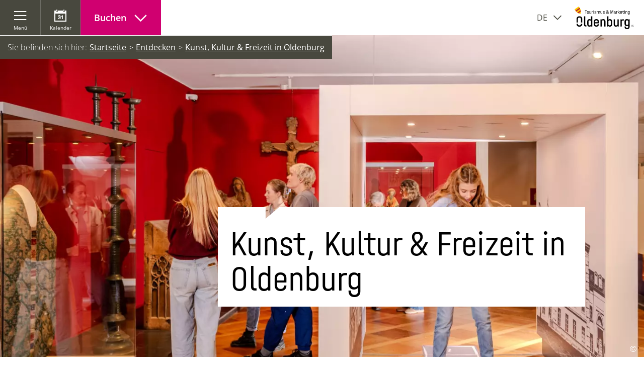

--- FILE ---
content_type: text/html; charset=UTF-8
request_url: https://www.oldenburg-tourismus.de/oldenburg-entdecken/kultur-und-freizeit
body_size: 8966
content:
<!DOCTYPE html><html class="no-js -css-microsite-otm" lang="de" data-microsite="otm"><head><script type="text/javascript" data-cmp-ab="1" src="https://cdn.consentmanager.net/delivery/autoblocking/c6a6bc559b11.js" data-cmp-host="b.delivery.consentmanager.net" data-cmp-cdn="cdn.consentmanager.net" data-cmp-codesrc="1"></script><!-- Google Consent Mode --><script data-cookieconsent="ignore">
window.dataLayer = window.dataLayer || [];
function gtag() {
dataLayer.push(arguments);
}
gtag("consent", "default", {
ad_personalization: "denied",
ad_storage: "denied",
ad_user_data: "denied",
analytics_storage: "denied",
functionality_storage: "denied",
personalization_storage: "denied",
security_storage: "denied",
wait_for_update: 500,
});
gtag("set", "ads_data_redaction", true);
gtag("set", "url_passthrough", true);
</script><!-- Google Consent Mode --><!-- GA opt Out --><script>
var gaProperty = 'UA-21386684-1';
var disableStr = 'ga-disable-' + gaProperty;
if(document.cookie.indexOf(disableStr + '=true') > -1) {
window[disableStr] = true;
}
function gaOptout() {
document.cookie = disableStr + '=true; expires=Thu, 31 Dec 2099 23:59:59 UTC; path=/';
window[disableStr] = true;
alert('Google Analytics wurde deaktiviert.');
}
</script><!-- END GA opt Out --><!-- Google Tag Manager --><script> (function (w, d, s, l, i) {
w[l] = w[l] || [];
w[l].push({'gtm.start':
new Date().getTime(), event: 'gtm.js'});
var f = d.getElementsByTagName(s)[0],
j = d.createElement(s), dl = l != 'dataLayer' ? '&l=' + l : '';
j.async = true;
j.src =
'https://www.googletagmanager.com/gtm.js?id=' + i + dl;
f.parentNode.insertBefore(j, f);
})(window, document, 'script', 'dataLayer', 'GTM-WHLRPG5');
</script><!-- End Google Tag Manager --><meta charset="utf-8"><meta name="viewport" content="width=device-width, initial-scale=1, maximum-scale=1, user-scalable=1"><title>Freizeit in Oldenburg: Kultur &amp; Ausflugstipps</title><meta name="robots" content="index, follow, noodp"><meta name="description" content="Entdecke das kulturelle Angebot in Oldenburg: Informationen zu Freizeitangeboten ✓ Museen ✓ Theater ✓ und Architektur ✓ findest du bei uns."><meta name="publisher" content=""><meta name="google-site-verification" content="X1VehpsHsZWBkuHH3MA9fZfz-6WmB1rKi6xh2pfmpBE"><meta name="keywords" content="Kunst oldenburg, Kultur Oldenburg, Freizeit oldenburg, Museen Oldenburg, Theater Oldenburg"><meta name="date" content="2025-10-01T12:53:32+02:00"><meta property="og:title" content="Freizeit in Oldenburg: Kultur &amp; Ausflugstipps"><meta property="og:description" content="Entdecke das kulturelle Angebot in Oldenburg: Informationen zu Freizeitangeboten ✓ Museen ✓ Theater ✓ und Architektur ✓ findest du bei uns."><meta property="og:site_name" content="www.oldenburg-tourismus.de"><meta property="og:url" content="https://www.oldenburg-tourismus.de/oldenburg-entdecken/kultur-und-freizeit"><meta property="og:image" content="https://www.oldenburg-tourismus.de/data/mediadb/cms_pictures/{ca674998-57e3-e671-f937-c943b5c8112f}.jpg"><meta property="og:type" content="article"><meta property="article:modified_time" content="2025-10-01 12:53:32"><meta property="article:published_time" content="2017-02-13 11:05:50"><link rel="canonical" href="https://www.oldenburg-tourismus.de/oldenburg-entdecken/kultur-und-freizeit"><link rel="stylesheet" href="https://www.oldenburg-tourismus.de/portal/dist/styles/portal.6d36d896.css"><link rel="stylesheet" href="https://www.oldenburg-tourismus.de/portal/dist/styles/icomoon.3f628acb.css"><link rel="stylesheet" href="https://www.oldenburg-tourismus.de/portal/dist/styles/pageHeader.ac375666.css"><link rel="stylesheet" href="https://www.oldenburg-tourismus.de/portal/dist/styles/headerImage.fd6adc95.css"><link rel="stylesheet" href="https://www.oldenburg-tourismus.de/portal/dist/styles/breadcrumb.fab8ffef.css"><link rel="stylesheet" href="https://www.oldenburg-tourismus.de/portal/dist/styles/imageCopyright.e59f4edf.css"><link rel="stylesheet" href="https://www.oldenburg-tourismus.de/portal/dist/styles/contentArticle.aaeb6aa8.css"><link rel="stylesheet" href="https://www.oldenburg-tourismus.de/portal/dist/styles/teaserGroup.49028c00.css"><link rel="stylesheet" href="https://www.oldenburg-tourismus.de/portal/dist/styles/teaserSlider.e7e56fa4.css"><link rel="stylesheet" href="https://www.oldenburg-tourismus.de/portal/dist/styles/pageFooter.fa533cb9.css"><link rel="stylesheet" href="https://www.oldenburg-tourismus.de/portal/dist/styles/languageLinks.e69812a4.css"><link rel="stylesheet" href="https://www.oldenburg-tourismus.de/portal/dist/styles/offCanvas.057739fa.css"><link rel="stylesheet" href="https://www.oldenburg-tourismus.de/portal/dist/styles/masonry.e0ae3372.css"><link rel="stylesheet" href="https://www.oldenburg-tourismus.de/portal/dist/styles/perfect-scrollbar.dbc67212.css"><link rel="apple-touch-icon" sizes="180x180" href="/portal/dist/favicon/otm/apple-touch-icon.png"><link rel="icon" type="image/png" href="/portal/dist/favicon/otm/favicon-32x32.png" sizes="32x32"><link rel="icon" type="image/png" href="/portal/dist/favicon/otm/favicon-16x16.png" sizes="16x16"><link rel="manifest" href="/portal/dist/favicon/otm/manifest.json"><link rel="mask-icon" href="/portal/dist/favicon/otm/safari-pinned-tab.svg" color="#f07787"><link rel="shortcut icon" href="/portal/dist/favicon/otm/favicon.ico"><meta name="msapplication-config" content="/portal/dist/favicon/otm/browserconfig.xml"><meta name="theme-color" content="#f07787"><script type="application/javascript">
var portal = {
language: 'de'
}
</script></head><body><!-- Google Tag Manager (noscript) --><noscript><iframe src="https://www.googletagmanager.com/ns.html?id=GTM-WHLRPG5 "
height="0" width="0" style="display:none;visibility:hidden"></iframe></noscript><!-- End Google Tag Manager (noscript) --><header id="pageHeader" class="" itemscope itemtype="http://schema.org/WPHeader"><meta itemprop="headline" content="Startseite"><meta itemprop="description" content=""><meta itemprop="keywords" content=""><div id="pageHeader__functions"><a href="javascript:offCanvasInit.accessOffCanvas('navi').show();" id="pageHeader__functions__tileMenu"
aria-haspopup="true"
aria-expanded="false"
data-module="navi\TileNavigationBlock"><span class="icon-burger" aria-hidden="true"></span><span class="text">Menü</span></a><a href="javascript:offCanvasInit.accessOffCanvas('navi').hide();" id="offCanvas__functions__tileCloser"
class="offCanvas__functions__closer hide" data-module="navi\TileNavigationBlock"><span class="icon-close" aria-hidden="true"></span><span class="text">Schließen</span></a><a href="https://www.oldenburg-tourismus.de/veranstaltungen/kalender" id="pageHeader__functions__events" data-module="header\EventSearchBlock"><span class="icon-calender" aria-hidden="true"></span><span class="text">Kalender</span></a><a href="javascript:offCanvasInit.accessOffCanvas('booking').show();"
aria-haspopup="true"
aria-expanded="false"
class="pageHeader__functions__cta pageHeader__functions__booking"
id="pageHeader__functions__bookingMenu"
data-module="navi\TileBookingNavigationBlock"><div class="pageHeader__functions__booking__text"><span class="text">Buchen</span><span class="icon-arrowDown01" aria-hidden="true"></span></div></a><a href="javascript:offCanvasInit.accessOffCanvas('booking').hide();"
id="offCanvas__functions__bookingCloser"
class="pageHeader__functions__cta offCanvas__functions__closer hide pageHeader__functions__booking"
data-module="navi\TileBookingNavigationBlock"><div class="pageHeader__functions__booking__text"><span class="text">Buchen</span><span class="icon-arrowUp01" aria-hidden="true"></span></div></a><div id="tosc5ShoppingCart"
class="tosc5ShoppingCart__container"
data-org-code="OLDENBURG"
data-tag-id="c4f95452-0305-400e-b85b-6f3fe2c38e46"
data-config="{&quot;jsonContext&quot;:{&quot;lang&quot;:&quot;de&quot;,&quot;target&quot;:&quot;tosc5ShoppingCart&quot;,&quot;styleResources&quot;:[&quot;\/portal\/dist\/styles\/tosc5.bed23860.css&quot;]}}"
data-link="/shop/warenkorb"></div></div><div id="pageHeader__languageSelector" data-module="header\LanguageSelectorBlock" tabindex="0"><span class="text">de</span><span class="toggle toggle--closed icon-arrowDown01"></span><span class="toggle toggle--opened icon-arrowUp01"></span><ul id="pageHeader__languageSelector__languages"><li><a href="https://www.wegnaaroldenburg.nl/zien-doen/kunst-en-cultuur">
Nederlands
</a></li></ul></div><div id="pageHeader__logo"><a href="https://www.oldenburg-tourismus.de/" data-module="header\LogoBlock" alt="Zurück zur Startseite" class="pageHeader__logoLink"><img alt="Logo des Oldenburg Tourismus und Marketing GmbH"  src="/portal/dist/images/_branding/logo.9091d717.svg" class="logoBig"></a></div></header><main id="mainWrapper" ><nav id="breadcrumb" itemscope itemtype="http://schema.org/BreadcrumbList"><ul><li>Sie befinden sich hier:</li><li itemprop="itemListElement" itemscope
itemtype="http://schema.org/ListItem"><a href="https://www.oldenburg-tourismus.de/" itemprop="item" class="breadcrumb__link"><span itemprop="name">Startseite</span></a><meta itemprop="position" content="1"></li><li itemprop="itemListElement" itemscope
itemtype="http://schema.org/ListItem"><a href="https://www.oldenburg-tourismus.de/oldenburg-entdecken" itemprop="item" class="breadcrumb__link"><span itemprop="name">Entdecken</span></a><meta itemprop="position" content="2"></li><li itemprop="itemListElement" itemscope
itemtype="http://schema.org/ListItem"><a href="https://www.oldenburg-tourismus.de/oldenburg-entdecken/kultur-und-freizeit" itemprop="item" class="breadcrumb__link"><span itemprop="name">Kunst, Kultur &amp; Freizeit in Oldenburg</span></a><meta itemprop="position" content="3"></li></ul></nav><figure class="headerImage headerImage--hero v-el-2"><div class="headerImage__mediaContainer"><picture><source srcset="https://www.oldenburg-tourismus.de/images/zsirsfduijw-/spielen-im-schloss-oldenburg.webp" media="(min-width: 1401px) and (orientation: landscape)" type="image/webp"><source srcset="https://www.oldenburg-tourismus.de/images/_mxilqp6a1q-/spielen-im-schloss-oldenburg.webp" media="(min-width: 1401px) and (orientation: portrait)" type="image/webp"><source srcset="https://www.oldenburg-tourismus.de/images/znvix6ak9b0-/spielen-im-schloss-oldenburg.webp" media="(min-width: 1001px) and (max-width: 1400px) and (orientation: landscape)" type="image/webp"><source srcset="https://www.oldenburg-tourismus.de/images/pbdfoyo5bbq-/spielen-im-schloss-oldenburg.webp" media="(min-width: 1001px) and (max-width: 1400px) and (orientation: portrait)" type="image/webp"><source srcset="https://www.oldenburg-tourismus.de/images/y39qvwvsyju-/spielen-im-schloss-oldenburg.webp" media="(min-width: 701px) and (max-width: 1000px) and (orientation: landscape)" type="image/webp"><source srcset="https://www.oldenburg-tourismus.de/images/msw0wk2kzzk-/spielen-im-schloss-oldenburg.webp" media="(min-width: 701px) and (max-width: 1000px) and (orientation: portrait)" type="image/webp"><source srcset="https://www.oldenburg-tourismus.de/images/yqsyna8n6ee-/spielen-im-schloss-oldenburg.webp" media="(max-width: 700px) and (orientation: landscape)" type="image/webp"><source srcset="https://www.oldenburg-tourismus.de/images/zqlwls2iv4u-/spielen-im-schloss-oldenburg.webp" media="(max-width: 700px) and (orientation: portrait)" type="image/webp"><source srcset="https://www.oldenburg-tourismus.de/images/lj7wz0ppvjk-/spielen-im-schloss-oldenburg.jpg" media="(min-width: 1401px) and (orientation: landscape)"><source srcset="https://www.oldenburg-tourismus.de/images/gvlx8gwgrqw-/spielen-im-schloss-oldenburg.jpg" media="(min-width: 1401px) and (orientation: portrait)"><source srcset="https://www.oldenburg-tourismus.de/images/khuccneyjhy-/spielen-im-schloss-oldenburg.jpg" media="(min-width: 1001px) and (max-width: 1400px) and (orientation: landscape)"><source srcset="https://www.oldenburg-tourismus.de/images/h4xsazkuknw-/spielen-im-schloss-oldenburg.jpg" media="(min-width: 1001px) and (max-width: 1400px) and (orientation: portrait)"><source srcset="https://www.oldenburg-tourismus.de/images/ozageuzqawk-/spielen-im-schloss-oldenburg.jpg" media="(min-width: 701px) and (max-width: 1000px) and (orientation: landscape)"><source srcset="https://www.oldenburg-tourismus.de/images/ztipxy56glw-/spielen-im-schloss-oldenburg.jpg" media="(min-width: 701px) and (max-width: 1000px) and (orientation: portrait)"><source srcset="https://www.oldenburg-tourismus.de/images/sbaol5os0hw-/spielen-im-schloss-oldenburg.jpg" media="(max-width: 700px) and (orientation: landscape)"><source srcset="https://www.oldenburg-tourismus.de/images/dsoawrw15oi-/spielen-im-schloss-oldenburg.jpg" media="(max-width: 700px) and (orientation: portrait)"><img src="https://www.oldenburg-tourismus.de/images/lj7wz0ppvjk-/spielen-im-schloss-oldenburg.jpg" srcset="https://www.oldenburg-tourismus.de/images/lj7wz0ppvjk-/spielen-im-schloss-oldenburg.jpg" alt="Im Schloss des Landesmuseums Kunst &amp; Kultur Oldenburg nutzt ein M&auml;dchen Spielelemente" title="Spielen im Schloss Oldenburg" class="headerImage__mediaContainer__image" width="1920" height="933" loading="lazy"></picture><div class="copyright"><div class="imageCopyright "><span class="imageCopyrightSign ">©</span></div><div class="imageCopyrightTextfield hidden">OTM | Studio 3x3</div></div></div><figcaption class='headerImage__textContainer headerImage__textContainer--speechBoobleDownRight'><div class="h-grid"><div class="            h-off-lg-6 h-el-lg-5 h-off-md-4 h-el-md-7 h-off-sm-1 h-el-sm-10 h-off-ty-0 h-el-ty-12
"><div class="headerImage__textContainer__speechBooble headerImage__textContainer__speechBooble--teaserTextBlockColorDefault"><h1 data-ident="{06e88211-846f-5049-57c0-78c7c763f15c}" class="speechBooble--withHeadline">Kunst, Kultur &amp; Freizeit in Oldenburg</h1></div></div></div></figcaption></figure><section><article class="contentArticle h-grid v-el-1 longDescription" data-module="main\TextBlock"><div class="h-el-lg-10 h-off-lg-1 h-el-ty-12 h-off-ty-0"><div class="contentArticle__aboveText"></div><p>Hinter den schönen Fassaden Oldenburgs lassen sich reizvolle Entdeckungen machen: Großherzöge und wohlhabende Bürger sammelten Kunst und kulturell Bedeutsames, um auch ihren Untertanen und Mitbürgern Bildung zugänglich zu machen. So entstand ein überraschend abwechslungsreiches Kulturangebot.&nbsp;</p><p>Steht der Sinn nach einer frischen Brise oder grünen&nbsp;Impressionen, bist du&nbsp;bei uns&nbsp;goldrichtig. Das Freizeitangebot ist abwechslungsreich und in jede Himmelsrichtung lassen sich interessante Ausflugsziele entdecken.&nbsp;</p></div></article></section><section data-module="main\teaser\TeaserGroupMatrixBlock" class="v-el-2"><article class="contentArticle contentArticle--intro h-grid v-el-1"><h2>Kultur &amp; Freizeitangebote in Oldenburg</h2><p class="subtitle">Vielfalt zwischen Stadt und Natur</p><p>Museen, Theater, Architektur und mehr!</p></article><div class="teaserGroup teaserGroup--mercury h-grid" data-mercury="off"><div class="teaserGroupSubGroup"><div class="teaserGroup__element h-el-lg-8 h-el-md-12 h-el-ty-12 " data-mercury="https://www.oldenburg-tourismus.de/images/5eglz3tkiro-/landesmuseum-kunst-kultur-oldenburg-augusteum.jpg"><picture><source srcset="https://www.oldenburg-tourismus.de/images/a95ys3nrzau-/landesmuseum-kunst-kultur-oldenburg-augusteum.webp" media="(min-width: 1401px)" type="image/webp"><source srcset="https://www.oldenburg-tourismus.de/images/p7dsrqs2m!o-/landesmuseum-kunst-kultur-oldenburg-augusteum.webp" media="(min-width: 1201px) and (max-width: 1400px)" type="image/webp"><source srcset="https://www.oldenburg-tourismus.de/images/bbbnm5nu3bs-/landesmuseum-kunst-kultur-oldenburg-augusteum.webp" media="(min-width: 1001px) and (max-width: 1200px)" type="image/webp"><source srcset="https://www.oldenburg-tourismus.de/images/pyg!ohhd!bu-/landesmuseum-kunst-kultur-oldenburg-augusteum.webp" media="(min-width: 851px) and (max-width: 1000px)" type="image/webp"><source srcset="https://www.oldenburg-tourismus.de/images/4shdngjs7rc-/landesmuseum-kunst-kultur-oldenburg-augusteum.webp" media="(min-width: 701px) and (max-width: 850px)" type="image/webp"><source srcset="https://www.oldenburg-tourismus.de/images/zgqzwc0_z8i-/landesmuseum-kunst-kultur-oldenburg-augusteum.webp" media="(min-width: 501px) and (max-width: 700px) and (orientation: landscape)" type="image/webp"><source srcset="https://www.oldenburg-tourismus.de/images/fhypwitay0g-/landesmuseum-kunst-kultur-oldenburg-augusteum.webp" media="(max-width: 500px) and (orientation: landscape)" type="image/webp"><source srcset="https://www.oldenburg-tourismus.de/images/h5tq0c7sy6w-/landesmuseum-kunst-kultur-oldenburg-augusteum.webp" media="(min-width: 500px) and (max-width: 700px) and (orientation: portrait)" type="image/webp"><source srcset="https://www.oldenburg-tourismus.de/images/hznrhggkobk-/landesmuseum-kunst-kultur-oldenburg-augusteum.webp" media="(max-width: 500px) and (orientation: portrait)" type="image/webp"><source srcset="https://www.oldenburg-tourismus.de/images/iowu30uhwje-/landesmuseum-kunst-kultur-oldenburg-augusteum.jpg" media="(min-width: 1401px)"><source srcset="https://www.oldenburg-tourismus.de/images/5_slkptehlu-/landesmuseum-kunst-kultur-oldenburg-augusteum.jpg" media="(min-width: 1201px) and (max-width: 1400px)"><source srcset="https://www.oldenburg-tourismus.de/images/lh703et7b0i-/landesmuseum-kunst-kultur-oldenburg-augusteum.jpg" media="(min-width: 1001px) and (max-width: 1200px)"><source srcset="https://www.oldenburg-tourismus.de/images/4cb_lse!riu-/landesmuseum-kunst-kultur-oldenburg-augusteum.jpg" media="(min-width: 851px) and (max-width: 1000px)"><source srcset="https://www.oldenburg-tourismus.de/images/ro3ca0mamru-/landesmuseum-kunst-kultur-oldenburg-augusteum.jpg" media="(min-width: 701px) and (max-width: 850px)"><source srcset="https://www.oldenburg-tourismus.de/images/j!kmamiijbi-/landesmuseum-kunst-kultur-oldenburg-augusteum.jpg" media="(min-width: 501px) and (max-width: 700px) and (orientation: landscape)"><source srcset="https://www.oldenburg-tourismus.de/images/zxnh!nnfrky-/landesmuseum-kunst-kultur-oldenburg-augusteum.jpg" media="(max-width: 500px) and (orientation: landscape)"><source srcset="https://www.oldenburg-tourismus.de/images/n68!lrnbbvs-/landesmuseum-kunst-kultur-oldenburg-augusteum.jpg" media="(min-width: 500px) and (max-width: 700px) and (orientation: portrait)"><source srcset="https://www.oldenburg-tourismus.de/images/ku_1sgjxoyk-/landesmuseum-kunst-kultur-oldenburg-augusteum.jpg" media="(max-width: 500px) and (orientation: portrait)"><img src="https://www.oldenburg-tourismus.de/images/iowu30uhwje-/landesmuseum-kunst-kultur-oldenburg-augusteum.jpg" srcset="https://www.oldenburg-tourismus.de/images/iowu30uhwje-/landesmuseum-kunst-kultur-oldenburg-augusteum.jpg" alt="Besuchende betrachten Gem&auml;lde im Augusteum des Landesmuseums Kunst &amp; Kultur Oldenburg" title="Landesmuseum Kunst &amp; Kultur Oldenburg Augusteum" width="1110" height="390" loading="lazy"></picture><div class="matrixCopyright"><div class="imageCopyright "><span class="imageCopyrightSign ">©</span></div><div class="imageCopyrightTextfield hidden">OTM | Studio 3x3</div></div><div class="teaserGroup__element__text teaserGroup__element__text--topRight"><div class="teaserGroup__element__text__speechBooble teaserGroup__element__text__speechBooble--teaserTextBlockColorDefault"><span class="subtitle">Museen &amp; Theater</span><h3>Kulturangebote in Oldenburg<span class="icon-arrow_right"></span></h3></div></div><a href="https://www.oldenburg-tourismus.de/oldenburg-entdecken/kultur-und-freizeit/kulturangebote-in-oldenburg">Mehr erfahren</a></div><div class="teaserGroup__element h-el-lg-4 h-el-md-6 h-el-ty-12 " data-mercury="https://www.oldenburg-tourismus.de/images/ditohsbeh54-/freizeit-treetbootfahren-oldenburg.webp"><picture><source srcset="https://www.oldenburg-tourismus.de/images/hzxv_uualte-/freizeit-treetbootfahren-oldenburg.webp" media="(min-width: 1401px)"><source srcset="https://www.oldenburg-tourismus.de/images/qxyvcvn0sgu-/freizeit-treetbootfahren-oldenburg.webp" media="(min-width: 1201px) and (max-width: 1400px)"><source srcset="https://www.oldenburg-tourismus.de/images/2x6pmg5!qvc-/freizeit-treetbootfahren-oldenburg.webp" media="(min-width: 1001px) and (max-width: 1200px)"><source srcset="https://www.oldenburg-tourismus.de/images/!no8xqlxrao-/freizeit-treetbootfahren-oldenburg.webp" media="(min-width: 850px) and (max-width: 1000px)"><source srcset="https://www.oldenburg-tourismus.de/images/pxw9equ8hvu-/freizeit-treetbootfahren-oldenburg.webp" media="(min-width: 701px) and (max-width: 850px)"><source srcset="https://www.oldenburg-tourismus.de/images/ewpullvlxx8-/freizeit-treetbootfahren-oldenburg.webp" media="(min-width: 501px) and (max-width: 700px) and (orientation: landscape)"><source srcset="https://www.oldenburg-tourismus.de/images/5szqilktyyw-/freizeit-treetbootfahren-oldenburg.webp" media="(max-width: 500px) and (orientation: landscape)"><source srcset="https://www.oldenburg-tourismus.de/images/8jynibnegt8-/freizeit-treetbootfahren-oldenburg.webp" media="(min-width: 500px) and (max-width: 700px) and (orientation: portrait)"><source srcset="https://www.oldenburg-tourismus.de/images/rffnlxya8ko-/freizeit-treetbootfahren-oldenburg.webp" media="(max-width: 500px) and (orientation: portrait)"><img src="https://www.oldenburg-tourismus.de/images/hzxv_uualte-/freizeit-treetbootfahren-oldenburg.webp" srcset="https://www.oldenburg-tourismus.de/images/hzxv_uualte-/freizeit-treetbootfahren-oldenburg.webp" alt="Bunte Treetboote in Oldenburg auf der M&uuml;hlenhunte" title="Freizeit Treetbootfahren Oldenburg" width="550" height="390" loading="lazy"></picture><div class="matrixCopyright"><div class="imageCopyright "><span class="imageCopyrightSign ">©</span></div><div class="imageCopyrightTextfield hidden">OTM | Rainer Ganske</div></div><div class="teaserGroup__element__text teaserGroup__element__text--bottomLeft"><div class="teaserGroup__element__text__speechBooble teaserGroup__element__text__speechBooble--cutout teaserGroup__element__text__speechBooble--teaserTextBlockColorDefault"><h3>Freizeitangebote und Ausflugstipps<span class="icon-arrow_right"></span></h3></div></div><a href="https://www.oldenburg-tourismus.de/oldenburg-entdecken/kultur-und-freizeit/freizeitangebote-und-ausflugstipps">Mehr erfahren</a></div></div></div></section><section class="v-el-2" data-module="main\teaser\TeaserSliderBlock"><article class="contentArticle contentArticle--intro h-grid v-el-1"><h2>Dein Sommer in Oldenburg</h2><p>Erfrischende Sommertipps für deinen Städtetrip</p></article><div class="teaserSlider h-grid"><span class="icon-arrowLeft" aria-hidden="true"></span><div class="teaserSlider__slider h-el-lg-10 h-off-lg-1"><div class="teaserSlider__slider__row"><div class="teaserSlider__element"><picture><source srcset="https://www.oldenburg-tourismus.de/images/cckfguyehry-/city-paddeln-oldenburg.webp" media="(min-width: 701px)" type="image/webp"><source srcset="https://www.oldenburg-tourismus.de/images/yb3kle8mtlm-/city-paddeln-oldenburg.webp" media="(max-width: 700px)" type="image/webp"><source srcset="https://www.oldenburg-tourismus.de/images/ffetwqr8wkg-/city-paddeln-oldenburg.jpg" media="(min-width: 701px)"><source srcset="https://www.oldenburg-tourismus.de/images/adbhhfhmq7m-/city-paddeln-oldenburg.jpg" media="(max-width: 700px)"><img src="https://www.oldenburg-tourismus.de/images/ffetwqr8wkg-/city-paddeln-oldenburg.jpg" srcset="https://www.oldenburg-tourismus.de/images/ffetwqr8wkg-/city-paddeln-oldenburg.jpg" alt="Eine Gruppe mit Kanus vor dem PFL in Oldenburg beim City-Paddeln" title="City-Paddeln Oldenburg" width="1390" height="524" loading="lazy"></picture><div class="matrixCopyright"><div class="imageCopyright "><span class="imageCopyrightSign ">©</span></div><div class="imageCopyrightTextfield hidden">OTM | Mario Dirks</div></div><div class="teaserSlider__element__speechBooble teaserSlider__element__speechBooble--cutout teaserSlider__element__speechBooble--teaserTextBlockColorDefault"
data-ident="{c602f198-29ac-5071-336c-93ea5bff7032}"><h3>Oldenburg im Sommer<span class="icon-arrow_right"></span></h3></div><a href="https://www.oldenburg-tourismus.de/oldenburg-entdecken/sommertipps-oldenburg">Oldenburg im Sommer</a></div><div class="teaserSlider__element"><picture><source srcset="https://www.oldenburg-tourismus.de/images/tpn1t14vbte-/eisessen-in-oldenburg.webp" media="(min-width: 701px)" type="image/webp"><source srcset="https://www.oldenburg-tourismus.de/images/ghni_2m!viq-/eisessen-in-oldenburg.webp" media="(max-width: 700px)" type="image/webp"><source srcset="https://www.oldenburg-tourismus.de/images/ayrshsuukng-/eisessen-in-oldenburg.jpg" media="(min-width: 701px)"><source srcset="https://www.oldenburg-tourismus.de/images/ntchathhct0-/eisessen-in-oldenburg.jpg" media="(max-width: 700px)"><img src="https://www.oldenburg-tourismus.de/images/ayrshsuukng-/eisessen-in-oldenburg.jpg" srcset="https://www.oldenburg-tourismus.de/images/ayrshsuukng-/eisessen-in-oldenburg.jpg" alt="Eisessen und Shoppen bei einem Spaziergang zu Oldenburg Eisdielen" title="Eisessen in Oldenburg" width="1390" height="524" loading="lazy"></picture><div class="matrixCopyright"><div class="imageCopyright "><span class="imageCopyrightSign ">©</span></div><div class="imageCopyrightTextfield hidden">OTM | Mario Dirks</div></div><div class="teaserSlider__element__speechBooble teaserSlider__element__speechBooble--cutout teaserSlider__element__speechBooble--teaserTextBlockColorDefault"
data-ident="{184a5f62-4f47-8545-7628-29201e83a733}"><h3>Eisspaziergang Oldenburg<span class="icon-arrow_right"></span></h3></div><a href="https://www.oldenburg-tourismus.de/oldenburg-entdecken/sommertipps-oldenburg/eisspaziergang">Eisspaziergang Oldenburg</a></div><div class="teaserSlider__element"><picture><source srcset="https://www.oldenburg-tourismus.de/images/!ygj!qjmaek-/shopping-oldenburg-innenstadt.webp" media="(min-width: 701px)" type="image/webp"><source srcset="https://www.oldenburg-tourismus.de/images/arz1yuozilg-/shopping-oldenburg-innenstadt.webp" media="(max-width: 700px)" type="image/webp"><source srcset="https://www.oldenburg-tourismus.de/images/rpaotjxopzg-/shopping-oldenburg-innenstadt.jpg" media="(min-width: 701px)"><source srcset="https://www.oldenburg-tourismus.de/images/ka79prbr5pk-/shopping-oldenburg-innenstadt.jpg" media="(max-width: 700px)"><img src="https://www.oldenburg-tourismus.de/images/rpaotjxopzg-/shopping-oldenburg-innenstadt.jpg" srcset="https://www.oldenburg-tourismus.de/images/rpaotjxopzg-/shopping-oldenburg-innenstadt.jpg" alt="Zwei Frauen auf Shoppingtour in der Oldenburger Innenstadt." title="Shopping Oldenburg Innenstadt" width="1390" height="524" loading="lazy"></picture><div class="matrixCopyright"><div class="imageCopyright "><span class="imageCopyrightSign ">©</span></div><div class="imageCopyrightTextfield hidden">OTM | Mario Dirks</div></div><div class="teaserSlider__element__speechBooble teaserSlider__element__speechBooble--cutout teaserSlider__element__speechBooble--teaserTextBlockColorDefault"
data-ident="{9f074cfe-5095-037e-b9da-90e75440da2c}"><h3>Shopping &amp; Einkaufen in Oldenburg<span class="icon-arrow_right"></span></h3></div><a href="https://www.oldenburg-tourismus.de/shopping">Shopping in Oldenburg</a></div></div></div><span class="icon-arrowRight" aria-hidden="true"></span><div class="teaserSlider__dots"><span class="teaserSlider__dots__element teaserSlider__dots__element--active" data-index="0"></span><span class="teaserSlider__dots__element" data-index="1"></span><span class="teaserSlider__dots__element" data-index="2"></span></div></div></section></main><footer id="pageFooter" itemscope itemtype="http://schema.org/WPFooter"><meta itemprop="copyrightYear" content="2026"><meta itemprop="copyrightHolder" content=""><div class="sectionBackground sectionBackground--noBubbles"><div class="h-grid"><div id="pageFooter__newsletter" class="h-el-lg-8 h-off-lg-2 h-el-md-10 h-off-md-1"><h2>Der Oldenburg Newsletter.</h2><p>Bleiben Sie auf dem Laufenden</p><form method="post" action="https://www.oldenburg-tourismus.de/service/newsletter-bestellen#contentForm--newsletter" data-module="footer\NewsletterBlock"><input type="hidden" name="form" value="newsletter"><input type="hidden" name="referrer" value="footer"><label class="hideText" for="email_footer">E-Mail</label><input type="email" name="email" id="email_footer" class="name-email " value="" placeholder="E-Mail*" required><button type="submit" class="button button--inverse">Jetzt registrieren</button><input type="hidden" name="b4cYK6PP050URtCYiq" value="O39hgnw0g7nn74UVQJJNDG48XeV70J5gGu4B86QB7g4wP0x7i4kc93RxK2N525j3h4Th0J3YpA"><div class="hide"><label for="imxfield_cngmlegflu_newsletter"></label><input type="text" id="imxfield_cngmlegflu_newsletter" name="imxfield_cngmlegflu" value=""></div></form></div></div><hr><div class="h-grid"><div id="pageFooter__contact" class="h-el-lg-5 h-off-lg-1 h-el-md-6 h-off-md-1 h-el-sm-12 h-off-sm-0" data-module="footer\ContactSocialBlock"><h2>Ihr Kontakt zu uns</h2><p><strong>Oldenburg-Info im Lappan</strong></p><p><strong>Lange Straße 3 | 26122 Oldenburg</strong></p><a href="tel:004944136161366"><span class="icon-phone"></span><span>0441 - 36 16 13 66</span></a><a href="mailto:info@oldenburg-tourist.de"><span class="icon-mail"></span><span>info@oldenburg-tourist.de</span></a><p><a href="https://www.oldenburg-tourismus.de/service/touristinformation">Für Öffnungszeiten und Erreichbarkeit hier klicken</a></p></div><div id="pageFooter__socialLinks" class="h-el-lg-4 h-el-md-4 h-el-sm-12 h-off-lg-1 h-off-sm-0"><a href="https://www.facebook.com/touristinfo.oldenburg" target="_blank"><span class="icon-facebook"></span><span class="hideText">facebook</span></a><a href="https://www.youtube.com/channel/UCspl05AIK_UxaUiAo2jcTXw " target="_blank"><span class="icon-youtube"></span><span class="hideText">youtube</span></a><a href="https://www.instagram.com/echt.oldenburg/" target="_blank"><span class="icon-instagram"></span><span class="hideText">instagram</span></a></div></div></div><div class="h-grid"><div id="pageFooter__metaNavi" data-module="navi\MetaNavigationBlock" class="h-el-lg-10 h-off-lg-1 h-el-sm-12 h-off-sm-0"><ul><li itemscope itemtype="http://schema.org/SiteNavigationElement"><a href="https://business.oldenburg-tourismus.de/" target="_blank" itemprop="url"><span itemprop="name">Business</span></a></li><li itemscope itemtype="http://schema.org/SiteNavigationElement"><a href="http://www.oldenburg.de" target="_blank" itemprop="url"><span itemprop="name">Stadt Oldenburg</span></a></li><li itemscope itemtype="http://schema.org/SiteNavigationElement"><a href="https://www.oldenburg-tourismus.de/agb" itemprop="url"><span itemprop="name">AGB</span></a></li><li itemscope itemtype="http://schema.org/SiteNavigationElement"><a href="https://www.oldenburg-tourismus.de/barrierefreiheit" itemprop="url"><span itemprop="name">Barrierefreiheit</span></a></li><li itemscope itemtype="http://schema.org/SiteNavigationElement"><a href="https://www.oldenburg-tourismus.de/vermittlungsbedingungen" itemprop="url"><span itemprop="name">Vermittlungsbedingungen</span></a></li><li itemscope itemtype="http://schema.org/SiteNavigationElement"><a href="https://www.oldenburg-tourismus.de/richtlinien-fuer-veranstaltungsmeldungen" itemprop="url"><span itemprop="name">Richtlinien für Ihren Eintrag</span></a></li><li itemscope itemtype="http://schema.org/SiteNavigationElement"><a href="https://www.oldenburg-tourismus.de/impressum" itemprop="url"><span itemprop="name">Impressum</span></a></li><li itemscope itemtype="http://schema.org/SiteNavigationElement"><a href="https://www.oldenburg-tourismus.de/datenschutz" itemprop="url"><span itemprop="name">Datenschutzerklärung</span></a></li><li itemscope itemtype="http://schema.org/SiteNavigationElement"><a href="https://oldenburg-tourismus.de/presse" target="_blank" itemprop="url"><span itemprop="name">Presse</span></a></li><li><div id="google_translate_element"></div><div id="google_translate_element--noConsent" style="display: none;"><button id="googleTranslateButton">Google Translate</button></div><div id="googleTranslateConsentModal" class="googleTranslateConsentModal" style="display: none;"><div class="googleTranslateConsentModal__content"><span class="close">&times;</span><p>Um Google Translate zu benutzen, müssen Sie zustimmen, dass Cookies von Google Translate geladen werden dürfen.</p><button id="giveConsentButton" class="button">Akzeptieren</button></div></div><script type="text/javascript" data-cmp-ab="1">
document.addEventListener('DOMContentLoaded', function() {
__cmp("addEventListener", ["consent", handleConsent, false], null);
handleConsent();
});function handleConsent() {
let consentData = __cmp('getCMPData');
let noConsentElement = document.querySelector("#google_translate_element--noConsent");
let dummyButton = document.querySelector("#googleTranslateButton");if (consentData && consentData.vendorConsents['s977'] !== undefined) {
noConsentElement.style.display = 'none';if (!document.querySelector('script[src*="translate_a/element.js"]')) {
loadGoogleTranslateScript();
}
} else {
noConsentElement.style.display = 'block';
dummyButton.addEventListener('click', showGoogleTranslateConsentModal);
}
}function showGoogleTranslateConsentModal(event) {
event.preventDefault();
let modal = document.getElementById("googleTranslateConsentModal");
let closerButton = modal.querySelector(".close");
let giveConsentButton = modal.querySelector("#giveConsentButton");modal.style.display = "block";closerButton.addEventListener('click', function() {
modal.style.display = "none";
});giveConsentButton.addEventListener('click', function() {
__cmp('setVendorConsent', ['s977', 1]);
modal.style.display = "none";
handleConsent();
});
}function loadGoogleTranslateScript() {
let script = document.createElement('script');
script.type = 'text/javascript';
script.src = 'https://translate.google.com/translate_a/element.js?cb=googleTranslateElementInit';
document.body.appendChild(script);
}function googleTranslateElementInit() {
new google.translate.TranslateElement({pageLanguage: 'de', includedLanguages: 'ar,da,en,es,fi,fr,it,iw,ja,nl,pl,pt,ru,sv,tr,zh-CN', layout: google.translate.TranslateElement.InlineLayout.SIMPLE}, 'google_translate_element');
}
</script></li></ul></div></div></footer><div class="offCanvas tileNavi" id="offCanvas--navi"><nav class="offCanvas__tileNavi offCanvas__scrollArea" aria-label="Menü"><div class="gridOverflow"><div class="tile go_gridItem go_gridItem-fullwidth" style="background-color: #006b37"><nav class="tileNaviNav" itemscope itemtype="http://schema.org/SiteNavigationElement"><a href="https://www.kohltourhauptstadt.de/" target="_blank" class="tileNaviLink" itemprop="url"><picture><source srcset="https://www.oldenburg-tourismus.de/images/mbikm01udy0-/kohlfahrt-gruppe-in-oldenburg.webp" media="(min-width: 701px)" type="image/webp"><source srcset="https://www.oldenburg-tourismus.de/images/9eqzs!tqmaq-/kohlfahrt-gruppe-in-oldenburg.webp" media="(max-width: 700px)" type="image/webp"><source srcset="https://www.oldenburg-tourismus.de/images/4uktwbvwxf0-/kohlfahrt-gruppe-in-oldenburg.jpg" media="(min-width: 701px)"><source srcset="https://www.oldenburg-tourismus.de/images/gk8smdvlnzg-/kohlfahrt-gruppe-in-oldenburg.jpg" media="(max-width: 700px)"><img src="https://www.oldenburg-tourismus.de/images/4uktwbvwxf0-/kohlfahrt-gruppe-in-oldenburg.jpg" srcset="https://www.oldenburg-tourismus.de/images/4uktwbvwxf0-/kohlfahrt-gruppe-in-oldenburg.jpg" alt="Gruppe mit Bollerwagen bei einer Kohlfahrt" title="Kohlfahrt Gruppe in Oldenburg" width="380" height="124" loading="lazy"></picture><div class="tileNaviTextContainer"><span class="tileNaviIcon icon-cabbage"></span><span itemprop="name">Grünkohl</span></div></a></nav></div><div class="tile go_gridItem go_gridItem-panorama" style="background-color: #48483e"><nav class="tileNaviNav" itemscope itemtype="http://schema.org/SiteNavigationElement"><a href="https://www.oldenburg-tourismus.de/oldenburg-entdecken/wintertipps-oldenburg" class="tileNaviLink" itemprop="url"><div class="tileNaviTextContainer"><span itemprop="name">Wintertipps</span></div></a></nav></div><div class="tile go_gridItem " style="background-color: #48483e"><nav class="tileNaviNav" itemscope itemtype="http://schema.org/SiteNavigationElement"><a href="https://www.oldenburg-tourismus.de/veranstaltungen/event-tipps/wintermarkt-gleispark" class="tileNaviLink" itemprop="url"><picture><source srcset="https://www.oldenburg-tourismus.de/images/ttgau8kxmqy-/winterzauber-gleispark-quadrat.webp" media="(min-width: 701px)" type="image/webp"><source srcset="https://www.oldenburg-tourismus.de/images/mdhvtxgcxxw-/winterzauber-gleispark-quadrat.webp" media="(max-width: 700px)" type="image/webp"><source srcset="https://www.oldenburg-tourismus.de/images/qxglbmrvjj4-/winterzauber-gleispark-quadrat.jpg" media="(min-width: 701px)"><source srcset="https://www.oldenburg-tourismus.de/images/dxqmesmaezo-/winterzauber-gleispark-quadrat.jpg" media="(max-width: 700px)"><img src="https://www.oldenburg-tourismus.de/images/qxglbmrvjj4-/winterzauber-gleispark-quadrat.jpg" srcset="https://www.oldenburg-tourismus.de/images/qxglbmrvjj4-/winterzauber-gleispark-quadrat.jpg" alt="Winterzauber Gleispark Quadrat" title="Winterzauber Gleispark Quadrat" width="120" height="120" loading="lazy"></picture><div class="tileNaviTextContainer"><span itemprop="name">Winterzauber Gleispark</span></div></a></nav></div><div class="tile go_gridItem go_gridItem-fullwidth" style="background-color: #d00070"><nav class="tileNaviNav" itemscope itemtype="http://schema.org/SiteNavigationElement"><a href="https://www.oldenburg-tourismus.de/shop" class="tileNaviLink" itemprop="url"><div class="tileNaviTextContainer"><span class="tileNaviIcon icon-shopping-bag"></span><span itemprop="name">Shop</span></div></a></nav></div><div class="tile go_gridItem go_gridItem-VIP" style="background-color: #48483e"><nav class="tileNaviNav" itemscope itemtype="http://schema.org/SiteNavigationElement"><a href="https://www.oldenburg-tourismus.de/shopping" class="tileNaviLink" itemprop="url"><picture><source srcset="https://www.oldenburg-tourismus.de/images/p9grzu3tqhc-/shopping-oldenburg-innenstadt.webp" media="(min-width: 701px)" type="image/webp"><source srcset="https://www.oldenburg-tourismus.de/images/fz48fvlziai-/shopping-oldenburg-innenstadt.webp" media="(max-width: 700px)" type="image/webp"><source srcset="https://www.oldenburg-tourismus.de/images/tsrvnc5mdaw-/shopping-oldenburg-innenstadt.jpg" media="(min-width: 701px)"><source srcset="https://www.oldenburg-tourismus.de/images/igw3v6iyiq4-/shopping-oldenburg-innenstadt.jpg" media="(max-width: 700px)"><img src="https://www.oldenburg-tourismus.de/images/tsrvnc5mdaw-/shopping-oldenburg-innenstadt.jpg" srcset="https://www.oldenburg-tourismus.de/images/tsrvnc5mdaw-/shopping-oldenburg-innenstadt.jpg" alt="Zwei Frau mit Einkaufstaschen in Oldenburg" title="Shopping Oldenburg Innenstadt" width="250" height="250" loading="lazy"></picture><div class="tileNaviTextContainer"><span itemprop="name">Shopping</span></div></a></nav></div><div class="tile go_gridItem " style="background-color: #d00070"><nav class="tileNaviNav" itemscope itemtype="http://schema.org/SiteNavigationElement"><a href="https://www.oldenburg-tourismus.de/erlebnisse" class="tileNaviLink" itemprop="url"><div class="tileNaviTextContainer"><span class="tileNaviIcon icon-ticket-noline"></span><span itemprop="name">Erlebnisse</span></div></a></nav></div><div class="tile go_gridItem " style="background-color: #48483e"><nav class="tileNaviNav" itemscope itemtype="http://schema.org/SiteNavigationElement"><a href="https://www.oldenburg-tourismus.de/veranstaltungen/kalender" class="tileNaviLink" itemprop="url"><div class="tileNaviTextContainer"><span class="tileNaviIcon icon-calender"></span><span itemprop="name">Kalender</span></div></a></nav></div><div class="tile go_gridItem go_gridItem-fullwidth" style="background-color: #d00070"><nav class="tileNaviNav" itemscope itemtype="http://schema.org/SiteNavigationElement"><a href="https://www.oldenburg-tourismus.de/gutschein" class="tileNaviLink" itemprop="url"><div class="tileNaviTextContainer"><span class="tileNaviIcon icon-gift"></span><span itemprop="name">Oldenburg Gutschein</span></div></a></nav></div><div class="tile go_gridItem " style="background-color: #48483e"><nav class="tileNaviNav" itemscope itemtype="http://schema.org/SiteNavigationElement"><a href="https://www.oldenburg-tourismus.de/oldenburg-entdecken" class="tileNaviLink" itemprop="url"><div class="tileNaviTextContainer"><span class="tileNaviIcon icon-poi"></span><span itemprop="name">Entdecken</span></div></a></nav></div><div class="tile go_gridItem go_gridItem-panorama" style="background-color: #48483e"><nav class="tileNaviNav" itemscope itemtype="http://schema.org/SiteNavigationElement"><a href="https://www.oldenburg-tourismus.de/radfahren" class="tileNaviLink" itemprop="url"><div class="tileNaviTextContainer"><span class="tileNaviIcon icon-bike"></span><span itemprop="name">Radfahren</span></div></a></nav></div><div class="tile go_gridItem go_gridItem-panorama" style="background-color: #c80070"><nav class="tileNaviNav" itemscope itemtype="http://schema.org/SiteNavigationElement"><a href="https://www.oldenburg-tourismus.de/angebote/gruppenangebote" class="tileNaviLink" itemprop="url"><div class="tileNaviTextContainer"><span class="tileNaviIcon icon-group"></span><span itemprop="name">Gruppenangebote</span></div></a></nav></div><div class="tile go_gridItem " style="background-color: #48483e"><nav class="tileNaviNav" itemscope itemtype="http://schema.org/SiteNavigationElement"><a href="https://www.oldenburg-tourismus.de/veranstaltungen/event-tipps" class="tileNaviLink" itemprop="url"><div class="tileNaviTextContainer"><span itemprop="name">Events</span></div></a></nav></div><div class="tile go_gridItem " style="background-color: #48483e"><nav class="tileNaviNav" itemscope itemtype="http://schema.org/SiteNavigationElement"><a href="https://www.oldenburg-tourismus.de/service" class="tileNaviLink" itemprop="url"><div class="tileNaviTextContainer"><span class="tileNaviIcon icon-info"></span><span itemprop="name">Service</span></div></a></nav></div><div class="tile go_gridItem go_gridItem-panorama" style="background-color: #d00070"><nav class="tileNaviNav" itemscope itemtype="http://schema.org/SiteNavigationElement"><a href="https://www.oldenburg-tourismus.de/urlaub" class="tileNaviLink" itemprop="url"><div class="tileNaviTextContainer"><span class="tileNaviIcon icon-host"></span><span itemprop="name">Übernachten</span></div></a></nav></div><div class="tile go_gridItem go_gridItem-fullwidth" style="background-color: #48483e"><nav class="tileNaviNav" itemscope itemtype="http://schema.org/SiteNavigationElement"><a href="https://business.oldenburg-tourismus.de/" target="_blank" class="tileNaviLink" itemprop="url"><div class="tileNaviTextContainer"><span itemprop="name">B2B &amp; Presse</span></div></a></nav></div></div><div class="offCanvas__sitemap"><a href="https://www.oldenburg-tourismus.de/startseite/sitemap">Zur Sitemap</a></div></nav></div><div class="offCanvas tileNavi" id="offCanvas--booking"><nav class="offCanvas__tileNavi offCanvas__scrollArea" aria-label="Buchen"><div class="gridOverflow"><div class="tile go_gridItem go_gridItem-fullwidth" style="background-color: #d00070"><nav class="tileNaviNav" itemscope itemtype="http://schema.org/SiteNavigationElement"><a href="https://www.oldenburg-tourismus.de/gutschein" class="tileNaviLink" itemprop="url"><div class="tileNaviTextContainer"><span class="tileNaviIcon icon-gift"></span><span itemprop="name">Oldenburg Gutschein</span></div></a></nav></div><div class="tile go_gridItem go_gridItem-fullwidth" style="background-color: #d00070"><nav class="tileNaviNav" itemscope itemtype="http://schema.org/SiteNavigationElement"><a href="https://www.oldenburg-tourismus.de/erlebnisse" class="tileNaviLink" itemprop="url"><div class="tileNaviTextContainer"><span class="tileNaviIcon icon-ticket-noline"></span><span itemprop="name">Erlebnisse</span></div></a></nav></div><div class="tile go_gridItem go_gridItem-fullwidth" style="background-color: #d00070"><nav class="tileNaviNav" itemscope itemtype="http://schema.org/SiteNavigationElement"><a href="https://www.oldenburg-tourismus.de/angebote/gruppenangebote" class="tileNaviLink" itemprop="url"><div class="tileNaviTextContainer"><span class="tileNaviIcon icon-group"></span><span itemprop="name">Gruppenangebote</span></div></a></nav></div><div class="tile go_gridItem go_gridItem-fullwidth" style="background-color: #d00070"><nav class="tileNaviNav" itemscope itemtype="http://schema.org/SiteNavigationElement"><a href="https://www.oldenburg-tourismus.de/urlaub" class="tileNaviLink" itemprop="url"><div class="tileNaviTextContainer"><span class="tileNaviIcon icon-host"></span><span itemprop="name">Unterkünfte</span></div></a></nav></div><div class="tile go_gridItem go_gridItem-fullwidth" style="background-color: #d00070"><nav class="tileNaviNav" itemscope itemtype="http://schema.org/SiteNavigationElement"><a href="https://www.oldenburg-tourismus.de/shop" class="tileNaviLink" itemprop="url"><div class="tileNaviTextContainer"><span class="tileNaviIcon icon-shopping-bag"></span><span itemprop="name">Shop</span></div></a></nav></div></div></nav></div><div class="offCanvas" id="offCanvas--article"><div class="offCanvas__functions"><a href="javascript:offCanvasInit.accessOffCanvas('article').hide();" class="offCanvas__functions__closer"><span class="icon-close"></span><span class="hideText">Schließen</span></a></div></div><script>
window.otm = {
language: 'de',
map: {
language: 'de',
apiKey: '',
zoom: 8,
coords: {
lat: 53.137635,
lng: 8.215182
}
},
translations: {
map: {
noMarkersVisible: 'Im aktuellen Kartenausschnitt befinden sich keine passenden Inhalte. Bitte versuchen Sie eine andere Auswahl oder verändern den Kartenausschnitt.'
},
autocomplete: {
hits: 'Treffer'
}
}
};
</script><script defer src="https://cdnjs.cloudflare.com/ajax/libs/picturefill/3.0.2/picturefill.min.js"></script><script defer src="https://www.oldenburg-tourismus.de/portal/dist/scripts/zepto.e73ba8df.js"></script><script defer src="https://www.oldenburg-tourismus.de/portal/dist/scripts/portal.ae31a6d6.js"></script><script defer src="https://www.oldenburg-tourismus.de/portal/dist/scripts/pageHeader.51299f41.js"></script><script defer src="https://www.oldenburg-tourismus.de/portal/dist/scripts/tosc5ShoppingCart.79655157.js"></script><script defer src="https://www.oldenburg-tourismus.de/portal/dist/scripts/headerImage.3f18cca0.js"></script><script data-cmp-ab="1" defer src="https://www.oldenburg-tourismus.de/portal/dist/scripts/consentReminder.3723038a.js"></script><script data-cmp-ab="1" defer src="https://www.oldenburg-tourismus.de/portal/dist/scripts/imageCopyright.8313c9f5.js"></script><script defer src="https://www.oldenburg-tourismus.de/portal/dist/scripts/teaserSlider.c89a96ee.js"></script><script defer src="https://www.oldenburg-tourismus.de/portal/dist/scripts/offCanvas.dc344aa0.js"></script><script defer src="https://www.oldenburg-tourismus.de/portal/dist/scripts/tilenavi.7974e557.js"></script><script defer src="https://www.oldenburg-tourismus.de/portal/dist/scripts/perfect-scrollbar.1637aef8.js"></script></body></html>

--- FILE ---
content_type: text/css; charset=utf-8
request_url: https://www.oldenburg-tourismus.de/portal/dist/styles/portal.6d36d896.css
body_size: 10026
content:
/*! otm, Compiled at 2026-01-14 09:05:53 */
/*
 I am essential for the Grunt workflow to function correctly.

 If the HTML Dummy did not provide its own `portal.less` then you have to build it manually by taking a look at the file `customized/assets.json` of the Dummy
 itself and importing every single LESS file here by hand.

 The Grunt workflow could work without this file, if you are configuring it to use every available file within the directory `portal/assets/styles`, but then it
 could happen that the stylesheets won't get merged in the correct order and therefore destroying the styles. If you want to try this then change the file
 `grunt/less.js` to use `<%= paths.assets.styles %>/**\/*.less` instead of `<%= paths.assets.styles %>/portal.less` (without the backslash).

 Example:

 ```less
 @import "_imports/imports.var.less";
 @import "_imports/imports.color.less";
 @import "_imports/imports.mixins.less";

 @import "_base/base.font.less";
 @import "_base/base.init.less";

 @import "_grid/grid.init.less";
 @import "_grid/grid.hLarge.less";
 @import "_grid/grid.hMedium.less";
 @import "_grid/grid.hSmall.less";
 @import "_grid/grid.hTiny.less";

 @import "_vendor/perfect-scrollbar.min.less";

 @import "pageHeader/pageHeader.init.less";
 ```
*/
/** brand */
html.-css-microsite-club {
  --color-button-default: 55, 96, 113;
  --color-button-light: 236, 236, 236;
  --color-black: 29, 29, 27;
  --color-white: 255, 255, 255;
  --color-text-default: 29, 29, 27;
  --color-cdOrange1: 233, 78, 27;
  --color-cdOrange2: 255, 121, 0;
  --color-cdOrange4: 210, 73, 42;
  --color-cdYellow1: 255, 204, 0;
  --color-cdRed1: 233, 78, 27;
  --color-cta: 208, 0, 112;
}
html.-css-microsite-otm,
html.-css-microsite-business,
html.-css-microsite-erlebnisse,
html.-css-microsite-gruenkohl,
html.-css-microsite-shop,
html.-css-microsite-stadt-land-geest {
  --color-button-default: 72, 72, 62;
  --color-button-light: 236, 236, 236;
  --color-black: 0, 0, 0;
  --color-white: 255, 255, 255;
  --color-text-default: 73, 73, 73;
  --color-cdOrange1: 255, 161, 0;
  --color-cdOrange2: 255, 121, 0;
  --color-cdOrange4: 210, 73, 42;
  --color-cdYellow1: 255, 204, 0;
  --color-cdRed1: 187, 31, 46;
  --color-cta: 208, 0, 112;
}
html.-css-microsite-infoscreen {
  --color-button-default: 72, 72, 62;
  --color-button-light: 236, 236, 236;
  --color-black: 0, 0, 0;
  --color-white: 255, 255, 255;
  --color-text-default: 73, 73, 73;
  --color-cdOrange1: 255, 161, 0;
  --color-cdOrange2: 255, 121, 0;
  --color-cdOrange4: 210, 73, 42;
  --color-cdYellow1: 255, 204, 0;
  --color-cdRed1: 187, 31, 46;
  --color-cta: 208, 0, 112;
}
/** base */
/**
 * OTM - Hauptportal 2016
 *
 * LICENSE
 *
 * This software and its source code is protected by copyright law (Sec. 69a ff. UrhG).
 * It is not allowed to make any kinds of modifications, nor must it be copied,
 * or published without explicit permission. Misuse will lead to persecution.
 *
 * @copyright  2015 infomax websolutions GmbH
 * @link       http://www.infomax-it.de
 * @package    css
 * @subpackage base
 * @author     gueldner
 * @since      09.09.2016
 * @version    $Id$
 **/
/*  =========================================================
vegur - light
vegur - regular
vegur - bold
========================================================== */
/*  =========================================================
vegur - light
========================================================= */
@font-face {
  font-family: 'Vegur';
  src: url('../fonts/vegur/light/Vegur-Light-webfont.a36731d6.woff');
  font-weight: 300;
  font-style: normal;
}
/*  =========================================================
vegur - regular
========================================================= */
@font-face {
  font-family: 'Vegur';
  src: url('../fonts/vegur/regular/Vegur-Regular-webfont.2c69f51f.woff');
  font-weight: 400;
  font-style: normal;
}
/*  =========================================================
vegur - bold
========================================================= */
@font-face {
  font-family: 'Vegur';
  src: url('../fonts/vegur/bold/Vegur-Bold-webfont.e3f420ae.woff');
  font-weight: 700;
  font-style: normal;
}
@font-face {
  font-family: "HalvarEngschrift";
  src: url('../fonts/halvarEngschrift/light/Halvar-Engschrift-Light.e35ce4be.eot');
  src: url('../fonts/halvarEngschrift/light/Halvar-Engschrift-Light.e35ce4be.eot?#iefix') format('embedded-opentype'), url('../fonts/halvarEngschrift/light/Halvar-Engschrift-Light.ba6046b7.woff2') format('woff2'), url('../fonts/halvarEngschrift/light/Halvar-Engschrift-Light.a7735add.woff') format('woff');
  font-weight: 300;
  font-style: normal;
}
@font-face {
  font-family: "HalvarEngschrift";
  src: url('../fonts/halvarEngschrift/regular/Halvar-Engschrift-Regular.d36ff7a4.eot');
  src: url('../fonts/halvarEngschrift/regular/Halvar-Engschrift-Regular.d36ff7a4.eot?#iefix') format('embedded-opentype'), url('../fonts/halvarEngschrift/regular/Halvar-Engschrift-Regular.044afcfd.woff2') format('woff2'), url('../fonts/halvarEngschrift/regular/Halvar-Engschrift-Regular.ec51ce5e.woff') format('woff');
  font-weight: 400;
  font-style: normal;
}
@font-face {
  font-family: 'Open Sans';
  font-style: normal;
  font-weight: 300;
  src: url('../fonts/open-sans/open-sans-300-normal-cyrillic-ext.e8ec51a4.woff2') format('woff2');
  unicode-range: U+0460-052F, U+1C80-1C88, U+20B4, U+2DE0-2DFF, U+A640-A69F, U+FE2E-FE2F;
}
@font-face {
  font-family: 'Open Sans';
  font-style: normal;
  font-weight: 300;
  src: url('../fonts/open-sans/open-sans-300-normal-cyrillic.5c16b73a.woff2') format('woff2');
  unicode-range: U+0301, U+0400-045F, U+0490-0491, U+04B0-04B1, U+2116;
}
@font-face {
  font-family: 'Open Sans';
  font-style: normal;
  font-weight: 300;
  src: url('../fonts/open-sans/open-sans-300-normal-greek-ext.7e9f88a9.woff2') format('woff2');
  unicode-range: U+1F00-1FFF;
}
@font-face {
  font-family: 'Open Sans';
  font-style: normal;
  font-weight: 300;
  src: url('../fonts/open-sans/open-sans-300-normal-greek.adb19261.woff2') format('woff2');
  unicode-range: U+0370-0377, U+037A-037F, U+0384-038A, U+038C, U+038E-03A1, U+03A3-03FF;
}
@font-face {
  font-family: 'Open Sans';
  font-style: normal;
  font-weight: 300;
  src: url('../fonts/open-sans/open-sans-300-normal-hebrew.8ac175fa.woff2') format('woff2');
  unicode-range: U+0590-05FF, U+200C-2010, U+20AA, U+25CC, U+FB1D-FB4F;
}
@font-face {
  font-family: 'Open Sans';
  font-style: normal;
  font-weight: 300;
  src: url('../fonts/open-sans/open-sans-300-normal-math.187c1001.woff2') format('woff2');
  unicode-range: U+0302-0303, U+0305, U+0307-0308, U+0330, U+0391-03A1, U+03A3-03A9, U+03B1-03C9, U+03D1, U+03D5-03D6, U+03F0-03F1, U+03F4-03F5, U+2034-2037, U+2057, U+20D0-20DC, U+20E1, U+20E5-20EF, U+2102, U+210A-210E, U+2110-2112, U+2115, U+2119-211D, U+2124, U+2128, U+212C-212D, U+212F-2131, U+2133-2138, U+213C-2140, U+2145-2149, U+2190, U+2192, U+2194-21AE, U+21B0-21E5, U+21F1-21F2, U+21F4-2211, U+2213-2214, U+2216-22FF, U+2308-230B, U+2310, U+2319, U+231C-2321, U+2336-237A, U+237C, U+2395, U+239B-23B6, U+23D0, U+23DC-23E1, U+2474-2475, U+25AF, U+25B3, U+25B7, U+25BD, U+25C1, U+25CA, U+25CC, U+25FB, U+266D-266F, U+27C0-27FF, U+2900-2AFF, U+2B0E-2B11, U+2B30-2B4C, U+2BFE, U+FF5B, U+FF5D, U+1D400-1D7FF, U+1EE00-1EEFF;
}
@font-face {
  font-family: 'Open Sans';
  font-style: normal;
  font-weight: 300;
  src: url('../fonts/open-sans/open-sans-300-normal-symbols.fa846794.woff2') format('woff2');
  unicode-range: U+0001-000C, U+000E-001F, U+007F-009F, U+20DD-20E0, U+20E2-20E4, U+2150-218F, U+2190, U+2192, U+2194-2199, U+21AF, U+21E6-21F0, U+21F3, U+2218-2219, U+2299, U+22C4-22C6, U+2300-243F, U+2440-244A, U+2460-24FF, U+25A0-27BF, U+2800-28FF, U+2921-2922, U+2981, U+29BF, U+29EB, U+2B00-2BFF, U+4DC0-4DFF, U+FFF9-FFFB, U+10140-1018E, U+10190-1019C, U+101A0, U+101D0-101FD, U+102E0-102FB, U+10E60-10E7E, U+1D2C0-1D2D3, U+1D2E0-1D37F, U+1F000-1F0FF, U+1F100-1F1AD, U+1F1E6-1F1FF, U+1F30D-1F30F, U+1F315, U+1F31C, U+1F31E, U+1F320-1F32C, U+1F336, U+1F378, U+1F37D, U+1F382, U+1F393-1F39F, U+1F3A7-1F3A8, U+1F3AC-1F3AF, U+1F3C2, U+1F3C4-1F3C6, U+1F3CA-1F3CE, U+1F3D4-1F3E0, U+1F3ED, U+1F3F1-1F3F3, U+1F3F5-1F3F7, U+1F408, U+1F415, U+1F41F, U+1F426, U+1F43F, U+1F441-1F442, U+1F444, U+1F446-1F449, U+1F44C-1F44E, U+1F453, U+1F46A, U+1F47D, U+1F4A3, U+1F4B0, U+1F4B3, U+1F4B9, U+1F4BB, U+1F4BF, U+1F4C8-1F4CB, U+1F4D6, U+1F4DA, U+1F4DF, U+1F4E3-1F4E6, U+1F4EA-1F4ED, U+1F4F7, U+1F4F9-1F4FB, U+1F4FD-1F4FE, U+1F503, U+1F507-1F50B, U+1F50D, U+1F512-1F513, U+1F53E-1F54A, U+1F54F-1F5FA, U+1F610, U+1F650-1F67F, U+1F687, U+1F68D, U+1F691, U+1F694, U+1F698, U+1F6AD, U+1F6B2, U+1F6B9-1F6BA, U+1F6BC, U+1F6C6-1F6CF, U+1F6D3-1F6D7, U+1F6E0-1F6EA, U+1F6F0-1F6F3, U+1F6F7-1F6FC, U+1F700-1F7FF, U+1F800-1F80B, U+1F810-1F847, U+1F850-1F859, U+1F860-1F887, U+1F890-1F8AD, U+1F8B0-1F8B1, U+1F900-1F90B, U+1F93B, U+1F946, U+1F984, U+1F996, U+1F9E9, U+1FA00-1FA6F, U+1FA70-1FA7C, U+1FA80-1FA88, U+1FA90-1FABD, U+1FABF-1FAC5, U+1FACE-1FADB, U+1FAE0-1FAE8, U+1FAF0-1FAF8, U+1FB00-1FBFF;
}
@font-face {
  font-family: 'Open Sans';
  font-style: normal;
  font-weight: 300;
  src: url('../fonts/open-sans/open-sans-300-normal-vietnamese.29fc775b.woff2') format('woff2');
  unicode-range: U+0102-0103, U+0110-0111, U+0128-0129, U+0168-0169, U+01A0-01A1, U+01AF-01B0, U+0300-0301, U+0303-0304, U+0308-0309, U+0323, U+0329, U+1EA0-1EF9, U+20AB;
}
@font-face {
  font-family: 'Open Sans';
  font-style: normal;
  font-weight: 300;
  src: url('../fonts/open-sans/open-sans-300-normal-latin-ext.02d352e9.woff2') format('woff2');
  unicode-range: U+0100-02AF, U+0304, U+0308, U+0329, U+1E00-1E9F, U+1EF2-1EFF, U+2020, U+20A0-20AB, U+20AD-20C0, U+2113, U+2C60-2C7F, U+A720-A7FF;
}
@font-face {
  font-family: 'Open Sans';
  font-style: normal;
  font-weight: 300;
  src: url('../fonts/open-sans/open-sans-300-normal-latin.e4bedefe.woff2') format('woff2');
  unicode-range: U+0000-00FF, U+0131, U+0152-0153, U+02BB-02BC, U+02C6, U+02DA, U+02DC, U+0304, U+0308, U+0329, U+2000-206F, U+2074, U+20AC, U+2122, U+2191, U+2193, U+2212, U+2215, U+FEFF, U+FFFD;
}
@font-face {
  font-family: 'Open Sans';
  font-style: normal;
  font-weight: 400;
  src: url('../fonts/open-sans/open-sans-400-normal-cyrillic-ext.67c2e5e2.woff2') format('woff2');
  unicode-range: U+0460-052F, U+1C80-1C88, U+20B4, U+2DE0-2DFF, U+A640-A69F, U+FE2E-FE2F;
}
@font-face {
  font-family: 'Open Sans';
  font-style: normal;
  font-weight: 400;
  src: url('../fonts/open-sans/open-sans-400-normal-cyrillic.7e05f526.woff2') format('woff2');
  unicode-range: U+0301, U+0400-045F, U+0490-0491, U+04B0-04B1, U+2116;
}
@font-face {
  font-family: 'Open Sans';
  font-style: normal;
  font-weight: 400;
  src: url('../fonts/open-sans/open-sans-400-normal-greek-ext.41564e9a.woff2') format('woff2');
  unicode-range: U+1F00-1FFF;
}
@font-face {
  font-family: 'Open Sans';
  font-style: normal;
  font-weight: 400;
  src: url('../fonts/open-sans/open-sans-400-normal-greek.cbca61f2.woff2') format('woff2');
  unicode-range: U+0370-0377, U+037A-037F, U+0384-038A, U+038C, U+038E-03A1, U+03A3-03FF;
}
@font-face {
  font-family: 'Open Sans';
  font-style: normal;
  font-weight: 400;
  src: url('../fonts/open-sans/open-sans-400-normal-hebrew.80210d1f.woff2') format('woff2');
  unicode-range: U+0590-05FF, U+200C-2010, U+20AA, U+25CC, U+FB1D-FB4F;
}
@font-face {
  font-family: 'Open Sans';
  font-style: normal;
  font-weight: 400;
  src: url('../fonts/open-sans/open-sans-400-normal-math.efb3f284.woff2') format('woff2');
  unicode-range: U+0302-0303, U+0305, U+0307-0308, U+0330, U+0391-03A1, U+03A3-03A9, U+03B1-03C9, U+03D1, U+03D5-03D6, U+03F0-03F1, U+03F4-03F5, U+2034-2037, U+2057, U+20D0-20DC, U+20E1, U+20E5-20EF, U+2102, U+210A-210E, U+2110-2112, U+2115, U+2119-211D, U+2124, U+2128, U+212C-212D, U+212F-2131, U+2133-2138, U+213C-2140, U+2145-2149, U+2190, U+2192, U+2194-21AE, U+21B0-21E5, U+21F1-21F2, U+21F4-2211, U+2213-2214, U+2216-22FF, U+2308-230B, U+2310, U+2319, U+231C-2321, U+2336-237A, U+237C, U+2395, U+239B-23B6, U+23D0, U+23DC-23E1, U+2474-2475, U+25AF, U+25B3, U+25B7, U+25BD, U+25C1, U+25CA, U+25CC, U+25FB, U+266D-266F, U+27C0-27FF, U+2900-2AFF, U+2B0E-2B11, U+2B30-2B4C, U+2BFE, U+FF5B, U+FF5D, U+1D400-1D7FF, U+1EE00-1EEFF;
}
@font-face {
  font-family: 'Open Sans';
  font-style: normal;
  font-weight: 400;
  src: url('../fonts/open-sans/open-sans-400-normal-symbols.31c3253c.woff2') format('woff2');
  unicode-range: U+0001-000C, U+000E-001F, U+007F-009F, U+20DD-20E0, U+20E2-20E4, U+2150-218F, U+2190, U+2192, U+2194-2199, U+21AF, U+21E6-21F0, U+21F3, U+2218-2219, U+2299, U+22C4-22C6, U+2300-243F, U+2440-244A, U+2460-24FF, U+25A0-27BF, U+2800-28FF, U+2921-2922, U+2981, U+29BF, U+29EB, U+2B00-2BFF, U+4DC0-4DFF, U+FFF9-FFFB, U+10140-1018E, U+10190-1019C, U+101A0, U+101D0-101FD, U+102E0-102FB, U+10E60-10E7E, U+1D2C0-1D2D3, U+1D2E0-1D37F, U+1F000-1F0FF, U+1F100-1F1AD, U+1F1E6-1F1FF, U+1F30D-1F30F, U+1F315, U+1F31C, U+1F31E, U+1F320-1F32C, U+1F336, U+1F378, U+1F37D, U+1F382, U+1F393-1F39F, U+1F3A7-1F3A8, U+1F3AC-1F3AF, U+1F3C2, U+1F3C4-1F3C6, U+1F3CA-1F3CE, U+1F3D4-1F3E0, U+1F3ED, U+1F3F1-1F3F3, U+1F3F5-1F3F7, U+1F408, U+1F415, U+1F41F, U+1F426, U+1F43F, U+1F441-1F442, U+1F444, U+1F446-1F449, U+1F44C-1F44E, U+1F453, U+1F46A, U+1F47D, U+1F4A3, U+1F4B0, U+1F4B3, U+1F4B9, U+1F4BB, U+1F4BF, U+1F4C8-1F4CB, U+1F4D6, U+1F4DA, U+1F4DF, U+1F4E3-1F4E6, U+1F4EA-1F4ED, U+1F4F7, U+1F4F9-1F4FB, U+1F4FD-1F4FE, U+1F503, U+1F507-1F50B, U+1F50D, U+1F512-1F513, U+1F53E-1F54A, U+1F54F-1F5FA, U+1F610, U+1F650-1F67F, U+1F687, U+1F68D, U+1F691, U+1F694, U+1F698, U+1F6AD, U+1F6B2, U+1F6B9-1F6BA, U+1F6BC, U+1F6C6-1F6CF, U+1F6D3-1F6D7, U+1F6E0-1F6EA, U+1F6F0-1F6F3, U+1F6F7-1F6FC, U+1F700-1F7FF, U+1F800-1F80B, U+1F810-1F847, U+1F850-1F859, U+1F860-1F887, U+1F890-1F8AD, U+1F8B0-1F8B1, U+1F900-1F90B, U+1F93B, U+1F946, U+1F984, U+1F996, U+1F9E9, U+1FA00-1FA6F, U+1FA70-1FA7C, U+1FA80-1FA88, U+1FA90-1FABD, U+1FABF-1FAC5, U+1FACE-1FADB, U+1FAE0-1FAE8, U+1FAF0-1FAF8, U+1FB00-1FBFF;
}
@font-face {
  font-family: 'Open Sans';
  font-style: normal;
  font-weight: 400;
  src: url('../fonts/open-sans/open-sans-400-normal-vietnamese.776fdc25.woff2') format('woff2');
  unicode-range: U+0102-0103, U+0110-0111, U+0128-0129, U+0168-0169, U+01A0-01A1, U+01AF-01B0, U+0300-0301, U+0303-0304, U+0308-0309, U+0323, U+0329, U+1EA0-1EF9, U+20AB;
}
@font-face {
  font-family: 'Open Sans';
  font-style: normal;
  font-weight: 400;
  src: url('../fonts/open-sans/open-sans-400-normal-latin-ext.be7b70ab.woff2') format('woff2');
  unicode-range: U+0100-02AF, U+0304, U+0308, U+0329, U+1E00-1E9F, U+1EF2-1EFF, U+2020, U+20A0-20AB, U+20AD-20C0, U+2113, U+2C60-2C7F, U+A720-A7FF;
}
@font-face {
  font-family: 'Open Sans';
  font-style: normal;
  font-weight: 400;
  src: url('../fonts/open-sans/open-sans-400-normal-latin.8655d20b.woff2') format('woff2');
  unicode-range: U+0000-00FF, U+0131, U+0152-0153, U+02BB-02BC, U+02C6, U+02DA, U+02DC, U+0304, U+0308, U+0329, U+2000-206F, U+2074, U+20AC, U+2122, U+2191, U+2193, U+2212, U+2215, U+FEFF, U+FFFD;
}
@font-face {
  font-family: 'Open Sans';
  font-style: normal;
  font-weight: 600;
  src: url('../fonts/open-sans/open-sans-600-normal-cyrillic-ext.9b8d6026.woff2') format('woff2');
  unicode-range: U+0460-052F, U+1C80-1C88, U+20B4, U+2DE0-2DFF, U+A640-A69F, U+FE2E-FE2F;
}
@font-face {
  font-family: 'Open Sans';
  font-style: normal;
  font-weight: 600;
  src: url('../fonts/open-sans/open-sans-600-normal-cyrillic.3dde0fb3.woff2') format('woff2');
  unicode-range: U+0301, U+0400-045F, U+0490-0491, U+04B0-04B1, U+2116;
}
@font-face {
  font-family: 'Open Sans';
  font-style: normal;
  font-weight: 600;
  src: url('../fonts/open-sans/open-sans-600-normal-greek-ext.36bcf37e.woff2') format('woff2');
  unicode-range: U+1F00-1FFF;
}
@font-face {
  font-family: 'Open Sans';
  font-style: normal;
  font-weight: 600;
  src: url('../fonts/open-sans/open-sans-600-normal-greek.9406bf79.woff2') format('woff2');
  unicode-range: U+0370-0377, U+037A-037F, U+0384-038A, U+038C, U+038E-03A1, U+03A3-03FF;
}
@font-face {
  font-family: 'Open Sans';
  font-style: normal;
  font-weight: 600;
  src: url('../fonts/open-sans/open-sans-600-normal-hebrew.4aa5f2ba.woff2') format('woff2');
  unicode-range: U+0590-05FF, U+200C-2010, U+20AA, U+25CC, U+FB1D-FB4F;
}
@font-face {
  font-family: 'Open Sans';
  font-style: normal;
  font-weight: 600;
  src: url('../fonts/open-sans/open-sans-600-normal-math.425410ff.woff2') format('woff2');
  unicode-range: U+0302-0303, U+0305, U+0307-0308, U+0330, U+0391-03A1, U+03A3-03A9, U+03B1-03C9, U+03D1, U+03D5-03D6, U+03F0-03F1, U+03F4-03F5, U+2034-2037, U+2057, U+20D0-20DC, U+20E1, U+20E5-20EF, U+2102, U+210A-210E, U+2110-2112, U+2115, U+2119-211D, U+2124, U+2128, U+212C-212D, U+212F-2131, U+2133-2138, U+213C-2140, U+2145-2149, U+2190, U+2192, U+2194-21AE, U+21B0-21E5, U+21F1-21F2, U+21F4-2211, U+2213-2214, U+2216-22FF, U+2308-230B, U+2310, U+2319, U+231C-2321, U+2336-237A, U+237C, U+2395, U+239B-23B6, U+23D0, U+23DC-23E1, U+2474-2475, U+25AF, U+25B3, U+25B7, U+25BD, U+25C1, U+25CA, U+25CC, U+25FB, U+266D-266F, U+27C0-27FF, U+2900-2AFF, U+2B0E-2B11, U+2B30-2B4C, U+2BFE, U+FF5B, U+FF5D, U+1D400-1D7FF, U+1EE00-1EEFF;
}
@font-face {
  font-family: 'Open Sans';
  font-style: normal;
  font-weight: 600;
  src: url('../fonts/open-sans/open-sans-600-normal-symbols.4cb01f3f.woff2') format('woff2');
  unicode-range: U+0001-000C, U+000E-001F, U+007F-009F, U+20DD-20E0, U+20E2-20E4, U+2150-218F, U+2190, U+2192, U+2194-2199, U+21AF, U+21E6-21F0, U+21F3, U+2218-2219, U+2299, U+22C4-22C6, U+2300-243F, U+2440-244A, U+2460-24FF, U+25A0-27BF, U+2800-28FF, U+2921-2922, U+2981, U+29BF, U+29EB, U+2B00-2BFF, U+4DC0-4DFF, U+FFF9-FFFB, U+10140-1018E, U+10190-1019C, U+101A0, U+101D0-101FD, U+102E0-102FB, U+10E60-10E7E, U+1D2C0-1D2D3, U+1D2E0-1D37F, U+1F000-1F0FF, U+1F100-1F1AD, U+1F1E6-1F1FF, U+1F30D-1F30F, U+1F315, U+1F31C, U+1F31E, U+1F320-1F32C, U+1F336, U+1F378, U+1F37D, U+1F382, U+1F393-1F39F, U+1F3A7-1F3A8, U+1F3AC-1F3AF, U+1F3C2, U+1F3C4-1F3C6, U+1F3CA-1F3CE, U+1F3D4-1F3E0, U+1F3ED, U+1F3F1-1F3F3, U+1F3F5-1F3F7, U+1F408, U+1F415, U+1F41F, U+1F426, U+1F43F, U+1F441-1F442, U+1F444, U+1F446-1F449, U+1F44C-1F44E, U+1F453, U+1F46A, U+1F47D, U+1F4A3, U+1F4B0, U+1F4B3, U+1F4B9, U+1F4BB, U+1F4BF, U+1F4C8-1F4CB, U+1F4D6, U+1F4DA, U+1F4DF, U+1F4E3-1F4E6, U+1F4EA-1F4ED, U+1F4F7, U+1F4F9-1F4FB, U+1F4FD-1F4FE, U+1F503, U+1F507-1F50B, U+1F50D, U+1F512-1F513, U+1F53E-1F54A, U+1F54F-1F5FA, U+1F610, U+1F650-1F67F, U+1F687, U+1F68D, U+1F691, U+1F694, U+1F698, U+1F6AD, U+1F6B2, U+1F6B9-1F6BA, U+1F6BC, U+1F6C6-1F6CF, U+1F6D3-1F6D7, U+1F6E0-1F6EA, U+1F6F0-1F6F3, U+1F6F7-1F6FC, U+1F700-1F7FF, U+1F800-1F80B, U+1F810-1F847, U+1F850-1F859, U+1F860-1F887, U+1F890-1F8AD, U+1F8B0-1F8B1, U+1F900-1F90B, U+1F93B, U+1F946, U+1F984, U+1F996, U+1F9E9, U+1FA00-1FA6F, U+1FA70-1FA7C, U+1FA80-1FA88, U+1FA90-1FABD, U+1FABF-1FAC5, U+1FACE-1FADB, U+1FAE0-1FAE8, U+1FAF0-1FAF8, U+1FB00-1FBFF;
}
@font-face {
  font-family: 'Open Sans';
  font-style: normal;
  font-weight: 600;
  src: url('../fonts/open-sans/open-sans-600-normal-vietnamese.91428306.woff2') format('woff2');
  unicode-range: U+0102-0103, U+0110-0111, U+0128-0129, U+0168-0169, U+01A0-01A1, U+01AF-01B0, U+0300-0301, U+0303-0304, U+0308-0309, U+0323, U+0329, U+1EA0-1EF9, U+20AB;
}
@font-face {
  font-family: 'Open Sans';
  font-style: normal;
  font-weight: 600;
  src: url('../fonts/open-sans/open-sans-600-normal-latin-ext.733362a2.woff2') format('woff2');
  unicode-range: U+0100-02AF, U+0304, U+0308, U+0329, U+1E00-1E9F, U+1EF2-1EFF, U+2020, U+20A0-20AB, U+20AD-20C0, U+2113, U+2C60-2C7F, U+A720-A7FF;
}
@font-face {
  font-family: 'Open Sans';
  font-style: normal;
  font-weight: 600;
  src: url('../fonts/open-sans/open-sans-600-normal-latin.c1422f94.woff2') format('woff2');
  unicode-range: U+0000-00FF, U+0131, U+0152-0153, U+02BB-02BC, U+02C6, U+02DA, U+02DC, U+0304, U+0308, U+0329, U+2000-206F, U+2074, U+20AC, U+2122, U+2191, U+2193, U+2212, U+2215, U+FEFF, U+FFFD;
}
@font-face {
  font-family: 'Open Sans';
  font-style: normal;
  font-weight: 700;
  src: url('../fonts/open-sans/open-sans-700-normal-cyrillic-ext.962e4ccc.woff2') format('woff2');
  unicode-range: U+0460-052F, U+1C80-1C88, U+20B4, U+2DE0-2DFF, U+A640-A69F, U+FE2E-FE2F;
}
@font-face {
  font-family: 'Open Sans';
  font-style: normal;
  font-weight: 700;
  src: url('../fonts/open-sans/open-sans-700-normal-cyrillic.765e09ca.woff2') format('woff2');
  unicode-range: U+0301, U+0400-045F, U+0490-0491, U+04B0-04B1, U+2116;
}
@font-face {
  font-family: 'Open Sans';
  font-style: normal;
  font-weight: 700;
  src: url('../fonts/open-sans/open-sans-700-normal-greek-ext.f016aa12.woff2') format('woff2');
  unicode-range: U+1F00-1FFF;
}
@font-face {
  font-family: 'Open Sans';
  font-style: normal;
  font-weight: 700;
  src: url('../fonts/open-sans/open-sans-700-normal-greek.fd6055c5.woff2') format('woff2');
  unicode-range: U+0370-0377, U+037A-037F, U+0384-038A, U+038C, U+038E-03A1, U+03A3-03FF;
}
@font-face {
  font-family: 'Open Sans';
  font-style: normal;
  font-weight: 700;
  src: url('../fonts/open-sans/open-sans-700-normal-hebrew.34b4bf2e.woff2') format('woff2');
  unicode-range: U+0590-05FF, U+200C-2010, U+20AA, U+25CC, U+FB1D-FB4F;
}
@font-face {
  font-family: 'Open Sans';
  font-style: normal;
  font-weight: 700;
  src: url('../fonts/open-sans/open-sans-700-normal-math.d33d391a.woff2') format('woff2');
  unicode-range: U+0302-0303, U+0305, U+0307-0308, U+0330, U+0391-03A1, U+03A3-03A9, U+03B1-03C9, U+03D1, U+03D5-03D6, U+03F0-03F1, U+03F4-03F5, U+2034-2037, U+2057, U+20D0-20DC, U+20E1, U+20E5-20EF, U+2102, U+210A-210E, U+2110-2112, U+2115, U+2119-211D, U+2124, U+2128, U+212C-212D, U+212F-2131, U+2133-2138, U+213C-2140, U+2145-2149, U+2190, U+2192, U+2194-21AE, U+21B0-21E5, U+21F1-21F2, U+21F4-2211, U+2213-2214, U+2216-22FF, U+2308-230B, U+2310, U+2319, U+231C-2321, U+2336-237A, U+237C, U+2395, U+239B-23B6, U+23D0, U+23DC-23E1, U+2474-2475, U+25AF, U+25B3, U+25B7, U+25BD, U+25C1, U+25CA, U+25CC, U+25FB, U+266D-266F, U+27C0-27FF, U+2900-2AFF, U+2B0E-2B11, U+2B30-2B4C, U+2BFE, U+FF5B, U+FF5D, U+1D400-1D7FF, U+1EE00-1EEFF;
}
@font-face {
  font-family: 'Open Sans';
  font-style: normal;
  font-weight: 700;
  src: url('../fonts/open-sans/open-sans-700-normal-symbols.551a2afe.woff2') format('woff2');
  unicode-range: U+0001-000C, U+000E-001F, U+007F-009F, U+20DD-20E0, U+20E2-20E4, U+2150-218F, U+2190, U+2192, U+2194-2199, U+21AF, U+21E6-21F0, U+21F3, U+2218-2219, U+2299, U+22C4-22C6, U+2300-243F, U+2440-244A, U+2460-24FF, U+25A0-27BF, U+2800-28FF, U+2921-2922, U+2981, U+29BF, U+29EB, U+2B00-2BFF, U+4DC0-4DFF, U+FFF9-FFFB, U+10140-1018E, U+10190-1019C, U+101A0, U+101D0-101FD, U+102E0-102FB, U+10E60-10E7E, U+1D2C0-1D2D3, U+1D2E0-1D37F, U+1F000-1F0FF, U+1F100-1F1AD, U+1F1E6-1F1FF, U+1F30D-1F30F, U+1F315, U+1F31C, U+1F31E, U+1F320-1F32C, U+1F336, U+1F378, U+1F37D, U+1F382, U+1F393-1F39F, U+1F3A7-1F3A8, U+1F3AC-1F3AF, U+1F3C2, U+1F3C4-1F3C6, U+1F3CA-1F3CE, U+1F3D4-1F3E0, U+1F3ED, U+1F3F1-1F3F3, U+1F3F5-1F3F7, U+1F408, U+1F415, U+1F41F, U+1F426, U+1F43F, U+1F441-1F442, U+1F444, U+1F446-1F449, U+1F44C-1F44E, U+1F453, U+1F46A, U+1F47D, U+1F4A3, U+1F4B0, U+1F4B3, U+1F4B9, U+1F4BB, U+1F4BF, U+1F4C8-1F4CB, U+1F4D6, U+1F4DA, U+1F4DF, U+1F4E3-1F4E6, U+1F4EA-1F4ED, U+1F4F7, U+1F4F9-1F4FB, U+1F4FD-1F4FE, U+1F503, U+1F507-1F50B, U+1F50D, U+1F512-1F513, U+1F53E-1F54A, U+1F54F-1F5FA, U+1F610, U+1F650-1F67F, U+1F687, U+1F68D, U+1F691, U+1F694, U+1F698, U+1F6AD, U+1F6B2, U+1F6B9-1F6BA, U+1F6BC, U+1F6C6-1F6CF, U+1F6D3-1F6D7, U+1F6E0-1F6EA, U+1F6F0-1F6F3, U+1F6F7-1F6FC, U+1F700-1F7FF, U+1F800-1F80B, U+1F810-1F847, U+1F850-1F859, U+1F860-1F887, U+1F890-1F8AD, U+1F8B0-1F8B1, U+1F900-1F90B, U+1F93B, U+1F946, U+1F984, U+1F996, U+1F9E9, U+1FA00-1FA6F, U+1FA70-1FA7C, U+1FA80-1FA88, U+1FA90-1FABD, U+1FABF-1FAC5, U+1FACE-1FADB, U+1FAE0-1FAE8, U+1FAF0-1FAF8, U+1FB00-1FBFF;
}
@font-face {
  font-family: 'Open Sans';
  font-style: normal;
  font-weight: 700;
  src: url('../fonts/open-sans/open-sans-700-normal-vietnamese.b3dcd4c4.woff2') format('woff2');
  unicode-range: U+0102-0103, U+0110-0111, U+0128-0129, U+0168-0169, U+01A0-01A1, U+01AF-01B0, U+0300-0301, U+0303-0304, U+0308-0309, U+0323, U+0329, U+1EA0-1EF9, U+20AB;
}
@font-face {
  font-family: 'Open Sans';
  font-style: normal;
  font-weight: 700;
  src: url('../fonts/open-sans/open-sans-700-normal-latin-ext.5b188981.woff2') format('woff2');
  unicode-range: U+0100-02AF, U+0304, U+0308, U+0329, U+1E00-1E9F, U+1EF2-1EFF, U+2020, U+20A0-20AB, U+20AD-20C0, U+2113, U+2C60-2C7F, U+A720-A7FF;
}
@font-face {
  font-family: 'Open Sans';
  font-style: normal;
  font-weight: 700;
  src: url('../fonts/open-sans/open-sans-700-normal-latin.36f81686.woff2') format('woff2');
  unicode-range: U+0000-00FF, U+0131, U+0152-0153, U+02BB-02BC, U+02C6, U+02DA, U+02DC, U+0304, U+0308, U+0329, U+2000-206F, U+2074, U+20AC, U+2122, U+2191, U+2193, U+2212, U+2215, U+FEFF, U+FFFD;
}
@font-face {
  font-family: 'Open Sans Condensed';
  font-style: normal;
  font-weight: 300;
  src: url('../fonts/open-sans/open-sans-condensed-300-normal-cyrillic-ext.ca25a2eb.woff2') format('woff2');
  unicode-range: U+0460-052F, U+1C80-1C88, U+20B4, U+2DE0-2DFF, U+A640-A69F, U+FE2E-FE2F;
}
@font-face {
  font-family: 'Open Sans Condensed';
  font-style: normal;
  font-weight: 300;
  src: url('../fonts/open-sans/open-sans-condensed-300-normal-cyrillic.b14bff0d.woff2') format('woff2');
  unicode-range: U+0301, U+0400-045F, U+0490-0491, U+04B0-04B1, U+2116;
}
@font-face {
  font-family: 'Open Sans Condensed';
  font-style: normal;
  font-weight: 300;
  src: url('../fonts/open-sans/open-sans-condensed-300-normal-greek-ext.a2d9fa65.woff2') format('woff2');
  unicode-range: U+1F00-1FFF;
}
@font-face {
  font-family: 'Open Sans Condensed';
  font-style: normal;
  font-weight: 300;
  src: url('../fonts/open-sans/open-sans-condensed-300-normal-greek.28b9259a.woff2') format('woff2');
  unicode-range: U+0370-0377, U+037A-037F, U+0384-038A, U+038C, U+038E-03A1, U+03A3-03FF;
}
@font-face {
  font-family: 'Open Sans Condensed';
  font-style: normal;
  font-weight: 300;
  src: url('../fonts/open-sans/open-sans-condensed-300-normal-vietnamese.fcfadfd2.woff2') format('woff2');
  unicode-range: U+0102-0103, U+0110-0111, U+0128-0129, U+0168-0169, U+01A0-01A1, U+01AF-01B0, U+0300-0301, U+0303-0304, U+0308-0309, U+0323, U+0329, U+1EA0-1EF9, U+20AB;
}
@font-face {
  font-family: 'Open Sans Condensed';
  font-style: normal;
  font-weight: 300;
  src: url('../fonts/open-sans/open-sans-condensed-300-normal-latin-ext.e460f5ce.woff2') format('woff2');
  unicode-range: U+0100-02AF, U+0304, U+0308, U+0329, U+1E00-1E9F, U+1EF2-1EFF, U+2020, U+20A0-20AB, U+20AD-20C0, U+2113, U+2C60-2C7F, U+A720-A7FF;
}
@font-face {
  font-family: 'Open Sans Condensed';
  font-style: normal;
  font-weight: 300;
  src: url('../fonts/open-sans/open-sans-condensed-300-normal-latin.44b4e1e6.woff2') format('woff2');
  unicode-range: U+0000-00FF, U+0131, U+0152-0153, U+02BB-02BC, U+02C6, U+02DA, U+02DC, U+0304, U+0308, U+0329, U+2000-206F, U+2074, U+20AC, U+2122, U+2191, U+2193, U+2212, U+2215, U+FEFF, U+FFFD;
}
@font-face {
  font-family: 'Open Sans Condensed';
  font-style: normal;
  font-weight: 700;
  src: url('../fonts/open-sans/open-sans-condensed-700-normal-cyrillic-ext.512de022.woff2') format('woff2');
  unicode-range: U+0460-052F, U+1C80-1C88, U+20B4, U+2DE0-2DFF, U+A640-A69F, U+FE2E-FE2F;
}
@font-face {
  font-family: 'Open Sans Condensed';
  font-style: normal;
  font-weight: 700;
  src: url('../fonts/open-sans/open-sans-condensed-700-normal-cyrillic.6d9d0bdd.woff2') format('woff2');
  unicode-range: U+0301, U+0400-045F, U+0490-0491, U+04B0-04B1, U+2116;
}
@font-face {
  font-family: 'Open Sans Condensed';
  font-style: normal;
  font-weight: 700;
  src: url('../fonts/open-sans/open-sans-condensed-700-normal-greek-ext.d7574ce9.woff2') format('woff2');
  unicode-range: U+1F00-1FFF;
}
@font-face {
  font-family: 'Open Sans Condensed';
  font-style: normal;
  font-weight: 700;
  src: url('../fonts/open-sans/open-sans-condensed-700-normal-greek.4011d1de.woff2') format('woff2');
  unicode-range: U+0370-0377, U+037A-037F, U+0384-038A, U+038C, U+038E-03A1, U+03A3-03FF;
}
@font-face {
  font-family: 'Open Sans Condensed';
  font-style: normal;
  font-weight: 700;
  src: url('../fonts/open-sans/open-sans-condensed-700-normal-vietnamese.56eeb547.woff2') format('woff2');
  unicode-range: U+0102-0103, U+0110-0111, U+0128-0129, U+0168-0169, U+01A0-01A1, U+01AF-01B0, U+0300-0301, U+0303-0304, U+0308-0309, U+0323, U+0329, U+1EA0-1EF9, U+20AB;
}
@font-face {
  font-family: 'Open Sans Condensed';
  font-style: normal;
  font-weight: 700;
  src: url('../fonts/open-sans/open-sans-condensed-700-normal-latin-ext.81fa753f.woff2') format('woff2');
  unicode-range: U+0100-02AF, U+0304, U+0308, U+0329, U+1E00-1E9F, U+1EF2-1EFF, U+2020, U+20A0-20AB, U+20AD-20C0, U+2113, U+2C60-2C7F, U+A720-A7FF;
}
@font-face {
  font-family: 'Open Sans Condensed';
  font-style: normal;
  font-weight: 700;
  src: url('../fonts/open-sans/open-sans-condensed-700-normal-latin.f43fa5b4.woff2') format('woff2');
  unicode-range: U+0000-00FF, U+0131, U+0152-0153, U+02BB-02BC, U+02C6, U+02DA, U+02DC, U+0304, U+0308, U+0329, U+2000-206F, U+2074, U+20AC, U+2122, U+2191, U+2193, U+2212, U+2215, U+FEFF, U+FFFD;
}
@font-face {
  font-family: 'Open Sans';
  font-style: normal;
  font-weight: 300;
  src: url('../fonts/open-sans/open-sans-300-normal.bcecbe68.ttf') format('truetype');
}
@font-face {
  font-family: 'Open Sans';
  font-style: normal;
  font-weight: 400;
  src: url('../fonts/open-sans/open-sans-400-normal.d0b9ab30.ttf') format('truetype');
}
@font-face {
  font-family: 'Open Sans';
  font-style: normal;
  font-weight: 600;
  src: url('../fonts/open-sans/open-sans-600-normal.4c45bdb0.ttf') format('truetype');
}
@font-face {
  font-family: 'Open Sans';
  font-style: normal;
  font-weight: 700;
  src: url('../fonts/open-sans/open-sans-700-normal.dfae22d7.ttf') format('truetype');
}
@font-face {
  font-family: 'Open Sans Condensed';
  font-style: normal;
  font-weight: 300;
  src: url('../fonts/open-sans/open-sans-condensed-300-normal.a87e3990.ttf') format('truetype');
}
@font-face {
  font-family: 'Open Sans Condensed';
  font-style: normal;
  font-weight: 700;
  src: url('../fonts/open-sans/open-sans-condensed-700-normal.d7cadf8f.ttf') format('truetype');
}
/**
 * OTM - Hauptportal 2016
 *
 * LICENSE
 *
 * This software and its source code is protected by copyright law (Sec. 69a ff. UrhG).
 * It is not allowed to make any kinds of modifications, nor must it be copied,
 * or published without explicit permission. Misuse will lead to persecution.
 *
 * @copyright  2015 infomax websolutions GmbH
 * @link       http://www.infomax-it.de
 * @package    css
 * @subpackage base
 * @author     gueldner
 * @since      09.09.2016
 * @version    $Id$
 **/
/*  =========================================================
basic config
general structure setup
general font setup
tools
buttons
mainWrapper
sticky buttons
========================================================== */
/*  =========================================================
basic config
========================================================= */
/* dimensions */
/* ultra tiny introduced for iPhone 5s */
/* corporate design */
/* @see src/portal/assets/styles/_brand for css variables */
/* other colors */
/* percentage dimensions */
/* percentage margins */
/* percentage paddings */
/* default font settings */
/* vertical aligns */
.verticalAlignHelper {
  content: '';
  display: inline-block;
  vertical-align: middle;
  width: 0;
  height: 100%;
  margin: 0;
}
/*  =========================================================
general structure setup
========================================================= */
@media all {
  html {
    height: auto;
    background: rgb(var(--color-white));
    overflow-x: hidden;
  }
  html,
  body {
    margin: 0;
    border: 0;
    padding: 0;
    width: 100%;
    box-sizing: border-box;
    -webkit-overflow-scrolling: touch;
  }
  html.-state-noScroll,
  html.-state-noScroll > body {
    overflow-y: hidden;
  }
  body {
    top: 0 !important;
  }
  a > img {
    border: 0 none;
  }
  hr {
    height: 1px;
    line-height: 1px;
    font-size: 1px;
    border: 0;
    margin: 0;
    padding: 0;
    border-bottom: 1px solid;
  }
}
/*  =========================================================
general font setup
========================================================= */
@media all {
  strong {
    font: inherit;
  }
  em {
    font: inherit;
  }
  a {
    cursor: pointer;
    color: inherit;
  }
  button {
    cursor: pointer;
  }
}
/* global font size setting (can be corrected localy in each module) */
@media all and (min-width: 1401px) {
  html {
    font-size: 0.625em;
  }
}
@media all and (max-width: 1400px) and (min-width: 1001px) {
  html {
    font-size: 0.5625em;
  }
}
@media all and (max-width: 1000px) and (min-width: 701px) {
  html {
    font-size: 0.5em;
  }
}
@media all and (max-width: 700px) {
  html {
    font-size: 0.4375em;
  }
}
/*  =========================================================
tools
========================================================= */
@media all {
  .closing::after,
  .closer {
    content: '';
    clear: both;
    display: block;
    margin: 0 !important;
    padding: 0 !important;
    background: transparent !important;
  }
  .none,
  .hide {
    display: none !important;
  }
  .hideText {
    border: 0;
    -webkit-clip-path: polygon(0 0, 100% 0, 100% 100%, 0 100%);
            clip-path: polygon(0 0, 100% 0, 100% 100%, 0 100%);
    height: 0;
    margin: -1px;
    overflow: hidden;
    padding: 0;
    position: absolute;
    white-space: nowrap;
    width: 0;
  }
  .noMargin {
    margin: 0 !important;
  }
  .noPadding {
    padding: 0 !important;
  }
  .noBorder {
    border: 0 none transparent !important;
  }
  .verticalAlign::after {
    content: '';
    display: inline-block;
    vertical-align: middle;
    width: 0;
    height: 100%;
    margin: 0;
  }
  .horizontalAlign {
    text-align: center;
  }
}
/*  =========================================================
buttons
========================================================= */
@media all {
  .button {
    display: inline-block;
    height: 40px;
    padding: 0 15px;
    border-radius: 3px;
    border: none;
    font: 700 normal 18px/40px 'Open Sans', Arial, sans-serif;
    font-weight: 700;
    font-style: normal;
    font-size: 18px;
    line-height: 40px;
    text-decoration: none;
  }
  html.-css-microsite-club .button {
    font: 700 normal 18px/40px 'Open Sans Condensed', Arial, sans-serif;
    font-weight: 700;
    font-style: normal;
    font-size: 18px;
    line-height: 40px;
  }
  .button > em {
    font-size: 12px;
  }
  .button.button--inverse {
    background: rgb(var(--color-white));
    color: rgb(var(--color-button-default));
  }
  .offCanvas__search__buttonArea .button {
    font: 700 normal 18px/40px 'HalvarEngschrift', Arial, sans-serif;
    font-weight: 700;
    font-style: normal;
    font-size: 18px;
    line-height: 40px;
  }
  /* microsite specific */
  html:not(.-css-microsite-gruenkohl) .button.button--cta {
    background: rgb(var(--color-cta));
    color: rgb(var(--color-white));
  }
  html:not(.-css-microsite-gruenkohl) .button:not(.button--cta):not(.button--inverse):not(.button--gruenkohl) {
    background: rgb(var(--color-button-default));
    color: rgb(var(--color-white));
  }
  html:not(.-css-microsite-gruenkohl) .button:not(.button--cta):not(.button--inverse):not(.button--gruenkohl).button--text-black {
    color: rgb(var(--color-black));
  }
  html:not(.-css-microsite-gruenkohl) .button.button--gruenkohl {
    background: #006b37;
    color: rgb(var(--color-white));
  }
  html:not(.-css-microsite-gruenkohl) .button.button--text-white {
    color: rgb(var(--color-white));
  }
  html:not(.-css-microsite-gruenkohl) .button.button--text-black {
    color: rgb(var(--color-black));
  }
  html.-css-microsite-gruenkohl .button {
    background: #006b37;
    color: rgb(var(--color-white));
  }
}
/* icons in buttons */
@media all {
  .button > [class*='icon-'] {
    font-size: 18px;
  }
}
.button--text {
  border: 0;
  background: transparent;
  font: 400 normal 18px/1.5em 'Open Sans', Arial, sans-serif;
  font-weight: 400;
  font-style: normal;
  font-size: 18px;
  line-height: 1.5em;
  text-decoration: underline;
  cursor: pointer;
}
/*  =========================================================
mainWrapper
========================================================= */
@media all {
  #mainWrapper {
    z-index: 1;
    display: block;
    width: 100%;
    position: relative;
    /* spare some space for the pageHeader */
  }
  /* microsite specific */
  html:not(.-css-microsite-gruenkohl) #mainWrapper {
    background: rgb(var(--color-white));
  }
  html.-css-microsite-gruenkohl #mainWrapper {
    background: rgb(var(--color-white)) url('../images/_branding/background_microsite2.bdb81e89.jpg') 0 0 repeat;
  }
}
@media all and (min-width: 701px) {
  #mainWrapper {
    padding: 70px 0 100px 0;
  }
  .-css-microsite-infoscreen #mainWrapper {
    padding: 0;
  }
}
@media all and (max-width: 700px) {
  #mainWrapper {
    padding: 50px 0 50px 0;
  }
}
/* general styling for section to overlap heroImage */
@media all {
  #mainWrapper > section {
    position: relative;
  }
}
@media all {
  html:not(.-css-microsite-gruenkohl) .sectionBackground {
    position: relative;
    width: 100%;
  }
  html:not(.-css-microsite-gruenkohl) .sectionBackground:not(.sectionBackground--noBubbles) {
    padding: 200px 0;
  }
  html:not(.-css-microsite-gruenkohl) .sectionBackground > :not(svg) {
    position: relative;
  }
  html:not(.-css-microsite-gruenkohl) .sectionBackground > svg {
    position: absolute;
    top: 0;
    left: 0;
    width: 100%;
    height: 100%;
  }
  html:not(.-css-microsite-gruenkohl).mix-blend-mode .sectionBackground > svg > circle {
    mix-blend-mode: multiply;
    fill: rgb(var(--color-cdOrange1));
  }
  html:not(.-css-microsite-gruenkohl):not(.mix-blend-mode) .sectionBackground > svg > circle {
    opacity: 0.75;
    fill: #ff8a00;
  }
}
@media all and (min-width: 701px) {
  html:not(.-css-microsite-gruenkohl) .sectionBackground.sectionBackground--noBubbles {
    padding: 67px 0 40px 0;
  }
}
@media all and (max-width: 700px) {
  html:not(.-css-microsite-gruenkohl) .sectionBackground.sectionBackground--noBubbles {
    padding: 60px 0 0 0;
  }
}
@media all {
  .wa-mediabox-overlay {
    background-color: black;
  }
}
/**
 * OTM - Hauptportal 2016
 *
 * LICENSE
 *
 * This software and its source code is protected by copyright law (Sec. 69a ff. UrhG).
 * It is not allowed to make any kinds of modifications, nor must it be copied,
 * or published without explicit permission. Misuse will lead to persecution.
 *
 * @copyright  2016 infomax websolutions GmbH
 * @link       http://www.infomax-it.de
 * @package    css
 * @subpackage base
 * @author     gueldner
 * @since
 * @version    $Id$
 **/
/**

Navigation:
A. loading animation

**/
/*  =========================================================
A. loading animation
========================================================= */
@media all {
  .loadingAnimation {
    position: absolute;
    top: 0;
    left: 0;
    display: none;
    width: 100%;
    height: 100%;
    background: rgb(--color-button-light / 75%);
  }
  .loadingAnimation > img {
    position: absolute;
    top: 50%;
    left: 50%;
    width: 120px;
    height: 120px;
    margin: -60px 0 0 -60px;
    background: none;
  }
  .loadingAnimation--active {
    display: block;
  }
}
/**
 * oldenburg
 *
 * LICENSE
 *
 * This software and its source code is protected by copyright law (Sec. 69a ff. UrhG).
 * It is not allowed to make any kinds of modifications, nor must it be copied,
 * or published without explicit permission. Misuse will lead to persecution.
 *
 * @copyright  2020 infomax websolutions GmbH
 * @link       https://www.infomax-online.de
 * @author     Florian Sauer <sauer@infomax-it.de>
 * @since      2020-12-03
 */
/** grid */
/**
 * OTM - Hauptportal 2016
 *
 * LICENSE
 *
 * This software and its source code is protected by copyright law (Sec. 69a ff. UrhG).
 * It is not allowed to make any kinds of modifications, nor must it be copied,
 * or published without explicit permission. Misuse will lead to persecution.
 *
 * @copyright  2015 infomax websolutions GmbH
 * @link       http://www.infomax-it.de
 * @package    css
 * @subpackage grid
 * @author     gueldner
 * @since      09.09.2016
 * @version    $Id$
 **/
/*  =========================================================
basic config
horizontal grid
vertical grid
========================================================== */
/*  =========================================================
basic config
========================================================= */
/*  =========================================================
horizontal grid
========================================================= */
@media all {
  .h-grid {
    margin: 0 auto;
    clear: both;
    display: block;
  }
  .h-grid--centerd {
    text-align: center;
  }
  .h-grid--centerd [class*='h-el'] {
    text-align: left;
  }
  [class*='h-el'] {
    display: inline-block;
    vertical-align: top;
    box-sizing: border-box;
  }
}
@media all and (min-width: 701px) {
  .h-grid {
    max-width: 98.82352941%;
  }
}
@media all and (max-width: 700px) {
  .h-grid {
    max-width: 93.33333333%;
  }
}
/*  =========================================================
vertical grid
========================================================= */
@media all and (min-width: 1401px) {
  .v-el-1 {
    padding-bottom: 70px;
  }
}
@media all and (min-width: 1001px) and (max-width: 1400px) {
  .v-el-1 {
    padding-bottom: 50px;
  }
}
@media all and (max-width: 1000px) {
  .v-el-1 {
    padding-bottom: 25px;
  }
}
@media all and (min-width: 1001px) {
  .v-el-2 {
    padding-bottom: 100px;
  }
}
@media all and (max-width: 1000px) {
  .v-el-2 {
    padding-bottom: 50px;
  }
}
@media all and (max-width: 701px) {
  .v-el-2 {
    padding-bottom: 25px;
  }
}
/**
 * OTM - Hauptportal 2016
 *
 * LICENSE
 *
 * This software and its source code is protected by copyright law (Sec. 69a ff. UrhG).
 * It is not allowed to make any kinds of modifications, nor must it be copied,
 * or published without explicit permission. Misuse will lead to persecution.
 *
 * @copyright  2015 infomax websolutions GmbH
 * @link       http://www.infomax-it.de
 * @package    css
 * @subpackage grid
 * @author     gueldner
 * @since      09.09.2016
 * @version    $Id$
 **/
/*  =========================================================
basic config
define grid elements and offsets
large scaling in tiny grid
========================================================== */
/*  =========================================================
basic config
========================================================= */
/*  =========================================================
define grid elements and offsets
========================================================= */
@media all and (min-width: 701px) {
  /* generic widths */
  /* generic offsets */
  /* generic grid elements */
  /* grid part dependend calls */
  .h-grid-lg-4 {
    /* max 1680 */
  }
  .h-grid-lg-4 .h-el-lg-0 {
    display: none !important;
  }
  .h-grid-lg-4 .h-el-lg-1 {
    width: 23.21428571%;
  }
  .h-grid-lg-4 .h-el-lg-2 {
    width: 48.21428571%;
  }
  .h-grid-lg-4 .h-el-lg-3 {
    width: 73.21428571%;
  }
  .h-grid-lg-4 .h-el-lg-4 {
    width: 98.21428571%;
  }
  .h-grid-lg-4 .h-el-lg-5 {
    width: 123.21428571%;
  }
  .h-grid-lg-4 .h-el-lg-6 {
    width: 148.21428571%;
  }
  .h-grid-lg-4 .h-el-lg-7 {
    width: 173.21428571%;
  }
  .h-grid-lg-4 .h-el-lg-8 {
    width: 198.21428571%;
  }
  .h-grid-lg-4 .h-el-lg-9 {
    width: 223.21428571%;
  }
  .h-grid-lg-4 .h-el-lg-10 {
    width: 248.21428571%;
  }
  .h-grid-lg-4 .h-el-lg-11 {
    width: 273.21428571%;
  }
  .h-grid-lg-4 .h-el-lg-12 {
    width: 298.21428571%;
  }
  .h-grid-lg-4 .h-off-lg-0 {
    margin-left: 0.89285714%;
  }
  .h-grid-lg-4 .h-off-lg-1 {
    margin-left: 25.89285714%;
  }
  .h-grid-lg-4 .h-off-lg-2 {
    margin-left: 50.89285714%;
  }
  .h-grid-lg-4 .h-off-lg-3 {
    margin-left: 75.89285714%;
  }
  .h-grid-lg-4 .h-off-lg-4 {
    margin-left: 100.89285714%;
  }
  .h-grid-lg-4 .h-off-lg-5 {
    margin-left: 125.89285714%;
  }
  .h-grid-lg-4 .h-off-lg-6 {
    margin-left: 150.89285714%;
  }
  .h-grid-lg-4 .h-off-lg-7 {
    margin-left: 175.89285714%;
  }
  .h-grid-lg-4 .h-off-lg-8 {
    margin-left: 200.89285714%;
  }
  .h-grid-lg-4 .h-off-lg-9 {
    margin-left: 225.89285714%;
  }
  .h-grid-lg-4 .h-off-lg-10 {
    margin-left: 250.89285714%;
  }
  .h-grid-lg-4 .h-off-lg-11 {
    margin-left: 275.89285714%;
  }
  .h-grid-lg-4 .h-off-lg-12 {
    margin-left: 300.89285714%;
  }
  .h-grid-lg-5 {
    /* max 1680 */
  }
  .h-grid-lg-5 .h-el-lg-0 {
    display: none !important;
  }
  .h-grid-lg-5 .h-el-lg-1 {
    width: 18.57142857%;
  }
  .h-grid-lg-5 .h-el-lg-2 {
    width: 38.57142857%;
  }
  .h-grid-lg-5 .h-el-lg-3 {
    width: 58.57142857%;
  }
  .h-grid-lg-5 .h-el-lg-4 {
    width: 78.57142857%;
  }
  .h-grid-lg-5 .h-el-lg-5 {
    width: 98.57142857%;
  }
  .h-grid-lg-5 .h-el-lg-6 {
    width: 118.57142857%;
  }
  .h-grid-lg-5 .h-el-lg-7 {
    width: 138.57142857%;
  }
  .h-grid-lg-5 .h-el-lg-8 {
    width: 158.57142857%;
  }
  .h-grid-lg-5 .h-el-lg-9 {
    width: 178.57142857%;
  }
  .h-grid-lg-5 .h-el-lg-10 {
    width: 198.57142857%;
  }
  .h-grid-lg-5 .h-el-lg-11 {
    width: 218.57142857%;
  }
  .h-grid-lg-5 .h-el-lg-12 {
    width: 238.57142857%;
  }
  .h-grid-lg-5 .h-off-lg-0 {
    margin-left: 0.71428571%;
  }
  .h-grid-lg-5 .h-off-lg-1 {
    margin-left: 20.71428571%;
  }
  .h-grid-lg-5 .h-off-lg-2 {
    margin-left: 40.71428571%;
  }
  .h-grid-lg-5 .h-off-lg-3 {
    margin-left: 60.71428571%;
  }
  .h-grid-lg-5 .h-off-lg-4 {
    margin-left: 80.71428571%;
  }
  .h-grid-lg-5 .h-off-lg-5 {
    margin-left: 100.71428571%;
  }
  .h-grid-lg-5 .h-off-lg-6 {
    margin-left: 120.71428571%;
  }
  .h-grid-lg-5 .h-off-lg-7 {
    margin-left: 140.71428571%;
  }
  .h-grid-lg-5 .h-off-lg-8 {
    margin-left: 160.71428571%;
  }
  .h-grid-lg-5 .h-off-lg-9 {
    margin-left: 180.71428571%;
  }
  .h-grid-lg-5 .h-off-lg-10 {
    margin-left: 200.71428571%;
  }
  .h-grid-lg-5 .h-off-lg-11 {
    margin-left: 220.71428571%;
  }
  .h-grid-lg-5 .h-off-lg-12 {
    margin-left: 240.71428571%;
  }
  .h-grid-lg-6 {
    /* max 1680 */
  }
  .h-grid-lg-6 .h-el-lg-0 {
    display: none !important;
  }
  .h-grid-lg-6 .h-el-lg-1 {
    width: 15.47619048%;
  }
  .h-grid-lg-6 .h-el-lg-2 {
    width: 32.14285714%;
  }
  .h-grid-lg-6 .h-el-lg-3 {
    width: 48.80952381%;
  }
  .h-grid-lg-6 .h-el-lg-4 {
    width: 65.47619048%;
  }
  .h-grid-lg-6 .h-el-lg-5 {
    width: 82.14285714%;
  }
  .h-grid-lg-6 .h-el-lg-6 {
    width: 98.80952381%;
  }
  .h-grid-lg-6 .h-el-lg-7 {
    width: 115.47619048%;
  }
  .h-grid-lg-6 .h-el-lg-8 {
    width: 132.14285714%;
  }
  .h-grid-lg-6 .h-el-lg-9 {
    width: 148.80952381%;
  }
  .h-grid-lg-6 .h-el-lg-10 {
    width: 165.47619048%;
  }
  .h-grid-lg-6 .h-el-lg-11 {
    width: 182.14285714%;
  }
  .h-grid-lg-6 .h-el-lg-12 {
    width: 198.80952381%;
  }
  .h-grid-lg-6 .h-off-lg-0 {
    margin-left: 0.5952381%;
  }
  .h-grid-lg-6 .h-off-lg-1 {
    margin-left: 17.26190476%;
  }
  .h-grid-lg-6 .h-off-lg-2 {
    margin-left: 33.92857143%;
  }
  .h-grid-lg-6 .h-off-lg-3 {
    margin-left: 50.5952381%;
  }
  .h-grid-lg-6 .h-off-lg-4 {
    margin-left: 67.26190476%;
  }
  .h-grid-lg-6 .h-off-lg-5 {
    margin-left: 83.92857143%;
  }
  .h-grid-lg-6 .h-off-lg-6 {
    margin-left: 100.5952381%;
  }
  .h-grid-lg-6 .h-off-lg-7 {
    margin-left: 117.26190476%;
  }
  .h-grid-lg-6 .h-off-lg-8 {
    margin-left: 133.92857143%;
  }
  .h-grid-lg-6 .h-off-lg-9 {
    margin-left: 150.5952381%;
  }
  .h-grid-lg-6 .h-off-lg-10 {
    margin-left: 167.26190476%;
  }
  .h-grid-lg-6 .h-off-lg-11 {
    margin-left: 183.92857143%;
  }
  .h-grid-lg-6 .h-off-lg-12 {
    margin-left: 200.5952381%;
  }
  .h-grid-lg-7 {
    /* max 1680 */
  }
  .h-grid-lg-7 .h-el-lg-0 {
    display: none !important;
  }
  .h-grid-lg-7 .h-el-lg-1 {
    width: 13.26530612%;
  }
  .h-grid-lg-7 .h-el-lg-2 {
    width: 27.55102041%;
  }
  .h-grid-lg-7 .h-el-lg-3 {
    width: 41.83673469%;
  }
  .h-grid-lg-7 .h-el-lg-4 {
    width: 56.12244898%;
  }
  .h-grid-lg-7 .h-el-lg-5 {
    width: 70.40816327%;
  }
  .h-grid-lg-7 .h-el-lg-6 {
    width: 84.69387755%;
  }
  .h-grid-lg-7 .h-el-lg-7 {
    width: 98.97959184%;
  }
  .h-grid-lg-7 .h-el-lg-8 {
    width: 113.26530612%;
  }
  .h-grid-lg-7 .h-el-lg-9 {
    width: 127.55102041%;
  }
  .h-grid-lg-7 .h-el-lg-10 {
    width: 141.83673469%;
  }
  .h-grid-lg-7 .h-el-lg-11 {
    width: 156.12244898%;
  }
  .h-grid-lg-7 .h-el-lg-12 {
    width: 170.40816327%;
  }
  .h-grid-lg-7 .h-off-lg-0 {
    margin-left: 0.51020408%;
  }
  .h-grid-lg-7 .h-off-lg-1 {
    margin-left: 14.79591837%;
  }
  .h-grid-lg-7 .h-off-lg-2 {
    margin-left: 29.08163265%;
  }
  .h-grid-lg-7 .h-off-lg-3 {
    margin-left: 43.36734694%;
  }
  .h-grid-lg-7 .h-off-lg-4 {
    margin-left: 57.65306122%;
  }
  .h-grid-lg-7 .h-off-lg-5 {
    margin-left: 71.93877551%;
  }
  .h-grid-lg-7 .h-off-lg-6 {
    margin-left: 86.2244898%;
  }
  .h-grid-lg-7 .h-off-lg-7 {
    margin-left: 100.51020408%;
  }
  .h-grid-lg-7 .h-off-lg-8 {
    margin-left: 114.79591837%;
  }
  .h-grid-lg-7 .h-off-lg-9 {
    margin-left: 129.08163265%;
  }
  .h-grid-lg-7 .h-off-lg-10 {
    margin-left: 143.36734694%;
  }
  .h-grid-lg-7 .h-off-lg-11 {
    margin-left: 157.65306122%;
  }
  .h-grid-lg-7 .h-off-lg-12 {
    margin-left: 171.93877551%;
  }
  .h-grid-lg-8 {
    /* max 1680 */
  }
  .h-grid-lg-8 .h-el-lg-0 {
    display: none !important;
  }
  .h-grid-lg-8 .h-el-lg-1 {
    width: 11.60714286%;
  }
  .h-grid-lg-8 .h-el-lg-2 {
    width: 24.10714286%;
  }
  .h-grid-lg-8 .h-el-lg-3 {
    width: 36.60714286%;
  }
  .h-grid-lg-8 .h-el-lg-4 {
    width: 49.10714286%;
  }
  .h-grid-lg-8 .h-el-lg-5 {
    width: 61.60714286%;
  }
  .h-grid-lg-8 .h-el-lg-6 {
    width: 74.10714286%;
  }
  .h-grid-lg-8 .h-el-lg-7 {
    width: 86.60714286%;
  }
  .h-grid-lg-8 .h-el-lg-8 {
    width: 99.10714286%;
  }
  .h-grid-lg-8 .h-el-lg-9 {
    width: 111.60714286%;
  }
  .h-grid-lg-8 .h-el-lg-10 {
    width: 124.10714286%;
  }
  .h-grid-lg-8 .h-el-lg-11 {
    width: 136.60714286%;
  }
  .h-grid-lg-8 .h-el-lg-12 {
    width: 149.10714286%;
  }
  .h-grid-lg-8 .h-off-lg-0 {
    margin-left: 0.44642857%;
  }
  .h-grid-lg-8 .h-off-lg-1 {
    margin-left: 12.94642857%;
  }
  .h-grid-lg-8 .h-off-lg-2 {
    margin-left: 25.44642857%;
  }
  .h-grid-lg-8 .h-off-lg-3 {
    margin-left: 37.94642857%;
  }
  .h-grid-lg-8 .h-off-lg-4 {
    margin-left: 50.44642857%;
  }
  .h-grid-lg-8 .h-off-lg-5 {
    margin-left: 62.94642857%;
  }
  .h-grid-lg-8 .h-off-lg-6 {
    margin-left: 75.44642857%;
  }
  .h-grid-lg-8 .h-off-lg-7 {
    margin-left: 87.94642857%;
  }
  .h-grid-lg-8 .h-off-lg-8 {
    margin-left: 100.44642857%;
  }
  .h-grid-lg-8 .h-off-lg-9 {
    margin-left: 112.94642857%;
  }
  .h-grid-lg-8 .h-off-lg-10 {
    margin-left: 125.44642857%;
  }
  .h-grid-lg-8 .h-off-lg-11 {
    margin-left: 137.94642857%;
  }
  .h-grid-lg-8 .h-off-lg-12 {
    margin-left: 150.44642857%;
  }
  .h-grid:not([class*='h-grid-lg-']) {
    /* max 1680 */
  }
  .h-grid:not([class*='h-grid-lg-']) .h-el-lg-0 {
    display: none !important;
  }
  .h-grid:not([class*='h-grid-lg-']) .h-el-lg-1 {
    width: 7.73809524%;
  }
  .h-grid:not([class*='h-grid-lg-']) .h-el-lg-2 {
    width: 16.07142857%;
  }
  .h-grid:not([class*='h-grid-lg-']) .h-el-lg-3 {
    width: 24.4047619%;
  }
  .h-grid:not([class*='h-grid-lg-']) .h-el-lg-4 {
    width: 32.73809524%;
  }
  .h-grid:not([class*='h-grid-lg-']) .h-el-lg-5 {
    width: 41.07142857%;
  }
  .h-grid:not([class*='h-grid-lg-']) .h-el-lg-6 {
    width: 49.4047619%;
  }
  .h-grid:not([class*='h-grid-lg-']) .h-el-lg-7 {
    width: 57.73809524%;
  }
  .h-grid:not([class*='h-grid-lg-']) .h-el-lg-8 {
    width: 66.07142857%;
  }
  .h-grid:not([class*='h-grid-lg-']) .h-el-lg-9 {
    width: 74.4047619%;
  }
  .h-grid:not([class*='h-grid-lg-']) .h-el-lg-10 {
    width: 82.73809524%;
  }
  .h-grid:not([class*='h-grid-lg-']) .h-el-lg-11 {
    width: 91.07142857%;
  }
  .h-grid:not([class*='h-grid-lg-']) .h-el-lg-12 {
    width: 99.4047619%;
  }
  .h-grid:not([class*='h-grid-lg-']) .h-off-lg-0 {
    margin-left: 0.29761905%;
  }
  .h-grid:not([class*='h-grid-lg-']) .h-off-lg-1 {
    margin-left: 8.63095238%;
  }
  .h-grid:not([class*='h-grid-lg-']) .h-off-lg-2 {
    margin-left: 16.96428571%;
  }
  .h-grid:not([class*='h-grid-lg-']) .h-off-lg-3 {
    margin-left: 25.29761905%;
  }
  .h-grid:not([class*='h-grid-lg-']) .h-off-lg-4 {
    margin-left: 33.63095238%;
  }
  .h-grid:not([class*='h-grid-lg-']) .h-off-lg-5 {
    margin-left: 41.96428571%;
  }
  .h-grid:not([class*='h-grid-lg-']) .h-off-lg-6 {
    margin-left: 50.29761905%;
  }
  .h-grid:not([class*='h-grid-lg-']) .h-off-lg-7 {
    margin-left: 58.63095238%;
  }
  .h-grid:not([class*='h-grid-lg-']) .h-off-lg-8 {
    margin-left: 66.96428571%;
  }
  .h-grid:not([class*='h-grid-lg-']) .h-off-lg-9 {
    margin-left: 75.29761905%;
  }
  .h-grid:not([class*='h-grid-lg-']) .h-off-lg-10 {
    margin-left: 83.63095238%;
  }
  .h-grid:not([class*='h-grid-lg-']) .h-off-lg-11 {
    margin-left: 91.96428571%;
  }
  .h-grid:not([class*='h-grid-lg-']) .h-off-lg-12 {
    margin-left: 100.29761905%;
  }
}
@media all and (min-width: 701px) and (min-width: 1401px) {
  .h-grid-lg-4 {
    width: 560px;
    max-width: 32.94117647%;
  }
  .h-grid-lg-4 [class*='h-el-lg'] {
    margin-right: 0.89285714%;
  }
  .h-grid-lg-4 [class*='h-el-lg']:not([class*='h-off-lg']) {
    margin-left: 0.89285714%;
  }
}
@media all and (min-width: 701px) and (min-width: 1401px) {
  .h-grid-lg-5 {
    width: 700px;
    max-width: 41.17647059%;
  }
  .h-grid-lg-5 [class*='h-el-lg'] {
    margin-right: 0.71428571%;
  }
  .h-grid-lg-5 [class*='h-el-lg']:not([class*='h-off-lg']) {
    margin-left: 0.71428571%;
  }
}
@media all and (min-width: 701px) and (min-width: 1401px) {
  .h-grid-lg-6 {
    width: 840px;
    max-width: 49.41176471%;
  }
  .h-grid-lg-6 [class*='h-el-lg'] {
    margin-right: 0.5952381%;
  }
  .h-grid-lg-6 [class*='h-el-lg']:not([class*='h-off-lg']) {
    margin-left: 0.5952381%;
  }
}
@media all and (min-width: 701px) and (min-width: 1401px) {
  .h-grid-lg-7 {
    width: 980px;
    max-width: 57.64705882%;
  }
  .h-grid-lg-7 [class*='h-el-lg'] {
    margin-right: 0.51020408%;
  }
  .h-grid-lg-7 [class*='h-el-lg']:not([class*='h-off-lg']) {
    margin-left: 0.51020408%;
  }
}
@media all and (min-width: 701px) and (min-width: 1401px) {
  .h-grid-lg-8 {
    width: 1120px;
    max-width: 65.88235294%;
  }
  .h-grid-lg-8 [class*='h-el-lg'] {
    margin-right: 0.44642857%;
  }
  .h-grid-lg-8 [class*='h-el-lg']:not([class*='h-off-lg']) {
    margin-left: 0.44642857%;
  }
}
@media all and (min-width: 701px) and (min-width: 1401px) {
  .h-grid:not([class*='h-grid-lg-']) {
    width: 1680px;
    max-width: 98.82352941%;
  }
  .h-grid:not([class*='h-grid-lg-']) [class*='h-el-lg'] {
    margin-right: 0.29761905%;
  }
  .h-grid:not([class*='h-grid-lg-']) [class*='h-el-lg']:not([class*='h-off-lg']) {
    margin-left: 0.29761905%;
  }
}
/*  =========================================================
large scaling in tiny grid
========================================================= */
@media all and (max-width: 700px) {
  /* grid elements */
  .h-el-lg-0 {
    display: none !important;
  }
  .h-el-lg-1 {
    width: 8.33333333%;
  }
  .h-el-lg-2 {
    width: 16.66666667%;
  }
  .h-el-lg-3 {
    width: 25%;
  }
  .h-el-lg-4 {
    width: 33.33333333%;
  }
  .h-el-lg-5 {
    width: 41.66666667%;
  }
  .h-el-lg-6 {
    width: 50%;
  }
  .h-el-lg-7 {
    width: 58.33333333%;
  }
  .h-el-lg-8 {
    width: 66.66666667%;
  }
  .h-el-lg-9 {
    width: 75%;
  }
  .h-el-lg-10 {
    width: 83.33333333%;
  }
  .h-el-lg-11 {
    width: 91.66666667%;
  }
  .h-el-lg-12 {
    width: 100%;
  }
  /* offsets */
  .h-off-lg-0 {
    margin-left: 0%;
  }
  .h-off-lg-1 {
    margin-left: 8.33333333%;
  }
  .h-off-lg-2 {
    margin-left: 16.66666667%;
  }
  .h-off-lg-3 {
    margin-left: 25%;
  }
  .h-off-lg-4 {
    margin-left: 33.33333333%;
  }
  .h-off-lg-5 {
    margin-left: 41.66666667%;
  }
  .h-off-lg-6 {
    margin-left: 50%;
  }
  .h-off-lg-7 {
    margin-left: 58.33333333%;
  }
  .h-off-lg-8 {
    margin-left: 66.66666667%;
  }
  .h-off-lg-9 {
    margin-left: 75%;
  }
  .h-off-lg-10 {
    margin-left: 83.33333333%;
  }
  .h-off-lg-11 {
    margin-left: 91.66666667%;
  }
  .h-off-lg-12 {
    margin-left: 100%;
  }
}
/**
 * OTM - Hauptportal 2016
 *
 * LICENSE
 *
 * This software and its source code is protected by copyright law (Sec. 69a ff. UrhG).
 * It is not allowed to make any kinds of modifications, nor must it be copied,
 * or published without explicit permission. Misuse will lead to persecution.
 *
 * @copyright  2015 infomax websolutions GmbH
 * @link       http://www.infomax-it.de
 * @package    css
 * @subpackage grid
 * @author     gueldner
 * @since      09.09.2016
 * @version    $Id$
 **/
/*  =========================================================
basic config
define grid elements and offsets
medium scaling in tiny grid
========================================================== */
/*  =========================================================
basic config
========================================================= */
/*  =========================================================
define grid elements and offsets
========================================================= */
@media all and (min-width: 701px) and (max-width: 1400px) {
  /* generic widths */
  /* generic offsets */
  /* generic grid elements */
  /* grid part dependend calls */
  .h-grid-md-4 {
    /* max 1680 */
  }
  .h-grid-md-4 .h-el-md-0 {
    display: none !important;
  }
  .h-grid-md-4 .h-el-md-1 {
    width: 23.21428571%;
  }
  .h-grid-md-4 .h-el-md-2 {
    width: 48.21428571%;
  }
  .h-grid-md-4 .h-el-md-3 {
    width: 73.21428571%;
  }
  .h-grid-md-4 .h-el-md-4 {
    width: 98.21428571%;
  }
  .h-grid-md-4 .h-el-md-5 {
    width: 123.21428571%;
  }
  .h-grid-md-4 .h-el-md-6 {
    width: 148.21428571%;
  }
  .h-grid-md-4 .h-el-md-7 {
    width: 173.21428571%;
  }
  .h-grid-md-4 .h-el-md-8 {
    width: 198.21428571%;
  }
  .h-grid-md-4 .h-el-md-9 {
    width: 223.21428571%;
  }
  .h-grid-md-4 .h-el-md-10 {
    width: 248.21428571%;
  }
  .h-grid-md-4 .h-el-md-11 {
    width: 273.21428571%;
  }
  .h-grid-md-4 .h-el-md-12 {
    width: 298.21428571%;
  }
  .h-grid-md-4 .h-off-md-0 {
    margin-left: 0.89285714%;
  }
  .h-grid-md-4 .h-off-md-1 {
    margin-left: 25.89285714%;
  }
  .h-grid-md-4 .h-off-md-2 {
    margin-left: 50.89285714%;
  }
  .h-grid-md-4 .h-off-md-3 {
    margin-left: 75.89285714%;
  }
  .h-grid-md-4 .h-off-md-4 {
    margin-left: 100.89285714%;
  }
  .h-grid-md-4 .h-off-md-5 {
    margin-left: 125.89285714%;
  }
  .h-grid-md-4 .h-off-md-6 {
    margin-left: 150.89285714%;
  }
  .h-grid-md-4 .h-off-md-7 {
    margin-left: 175.89285714%;
  }
  .h-grid-md-4 .h-off-md-8 {
    margin-left: 200.89285714%;
  }
  .h-grid-md-4 .h-off-md-9 {
    margin-left: 225.89285714%;
  }
  .h-grid-md-4 .h-off-md-10 {
    margin-left: 250.89285714%;
  }
  .h-grid-md-4 .h-off-md-11 {
    margin-left: 275.89285714%;
  }
  .h-grid-md-4 .h-off-md-12 {
    margin-left: 300.89285714%;
  }
  .h-grid-md-5 {
    /* max 1680 */
  }
  .h-grid-md-5 .h-el-md-0 {
    display: none !important;
  }
  .h-grid-md-5 .h-el-md-1 {
    width: 18.57142857%;
  }
  .h-grid-md-5 .h-el-md-2 {
    width: 38.57142857%;
  }
  .h-grid-md-5 .h-el-md-3 {
    width: 58.57142857%;
  }
  .h-grid-md-5 .h-el-md-4 {
    width: 78.57142857%;
  }
  .h-grid-md-5 .h-el-md-5 {
    width: 98.57142857%;
  }
  .h-grid-md-5 .h-el-md-6 {
    width: 118.57142857%;
  }
  .h-grid-md-5 .h-el-md-7 {
    width: 138.57142857%;
  }
  .h-grid-md-5 .h-el-md-8 {
    width: 158.57142857%;
  }
  .h-grid-md-5 .h-el-md-9 {
    width: 178.57142857%;
  }
  .h-grid-md-5 .h-el-md-10 {
    width: 198.57142857%;
  }
  .h-grid-md-5 .h-el-md-11 {
    width: 218.57142857%;
  }
  .h-grid-md-5 .h-el-md-12 {
    width: 238.57142857%;
  }
  .h-grid-md-5 .h-off-md-0 {
    margin-left: 0.71428571%;
  }
  .h-grid-md-5 .h-off-md-1 {
    margin-left: 20.71428571%;
  }
  .h-grid-md-5 .h-off-md-2 {
    margin-left: 40.71428571%;
  }
  .h-grid-md-5 .h-off-md-3 {
    margin-left: 60.71428571%;
  }
  .h-grid-md-5 .h-off-md-4 {
    margin-left: 80.71428571%;
  }
  .h-grid-md-5 .h-off-md-5 {
    margin-left: 100.71428571%;
  }
  .h-grid-md-5 .h-off-md-6 {
    margin-left: 120.71428571%;
  }
  .h-grid-md-5 .h-off-md-7 {
    margin-left: 140.71428571%;
  }
  .h-grid-md-5 .h-off-md-8 {
    margin-left: 160.71428571%;
  }
  .h-grid-md-5 .h-off-md-9 {
    margin-left: 180.71428571%;
  }
  .h-grid-md-5 .h-off-md-10 {
    margin-left: 200.71428571%;
  }
  .h-grid-md-5 .h-off-md-11 {
    margin-left: 220.71428571%;
  }
  .h-grid-md-5 .h-off-md-12 {
    margin-left: 240.71428571%;
  }
  .h-grid-md-6 {
    /* max 1680 */
  }
  .h-grid-md-6 .h-el-md-0 {
    display: none !important;
  }
  .h-grid-md-6 .h-el-md-1 {
    width: 15.47619048%;
  }
  .h-grid-md-6 .h-el-md-2 {
    width: 32.14285714%;
  }
  .h-grid-md-6 .h-el-md-3 {
    width: 48.80952381%;
  }
  .h-grid-md-6 .h-el-md-4 {
    width: 65.47619048%;
  }
  .h-grid-md-6 .h-el-md-5 {
    width: 82.14285714%;
  }
  .h-grid-md-6 .h-el-md-6 {
    width: 98.80952381%;
  }
  .h-grid-md-6 .h-el-md-7 {
    width: 115.47619048%;
  }
  .h-grid-md-6 .h-el-md-8 {
    width: 132.14285714%;
  }
  .h-grid-md-6 .h-el-md-9 {
    width: 148.80952381%;
  }
  .h-grid-md-6 .h-el-md-10 {
    width: 165.47619048%;
  }
  .h-grid-md-6 .h-el-md-11 {
    width: 182.14285714%;
  }
  .h-grid-md-6 .h-el-md-12 {
    width: 198.80952381%;
  }
  .h-grid-md-6 .h-off-md-0 {
    margin-left: 0.5952381%;
  }
  .h-grid-md-6 .h-off-md-1 {
    margin-left: 17.26190476%;
  }
  .h-grid-md-6 .h-off-md-2 {
    margin-left: 33.92857143%;
  }
  .h-grid-md-6 .h-off-md-3 {
    margin-left: 50.5952381%;
  }
  .h-grid-md-6 .h-off-md-4 {
    margin-left: 67.26190476%;
  }
  .h-grid-md-6 .h-off-md-5 {
    margin-left: 83.92857143%;
  }
  .h-grid-md-6 .h-off-md-6 {
    margin-left: 100.5952381%;
  }
  .h-grid-md-6 .h-off-md-7 {
    margin-left: 117.26190476%;
  }
  .h-grid-md-6 .h-off-md-8 {
    margin-left: 133.92857143%;
  }
  .h-grid-md-6 .h-off-md-9 {
    margin-left: 150.5952381%;
  }
  .h-grid-md-6 .h-off-md-10 {
    margin-left: 167.26190476%;
  }
  .h-grid-md-6 .h-off-md-11 {
    margin-left: 183.92857143%;
  }
  .h-grid-md-6 .h-off-md-12 {
    margin-left: 200.5952381%;
  }
  .h-grid-md-7 {
    /* max 1680 */
  }
  .h-grid-md-7 .h-el-md-0 {
    display: none !important;
  }
  .h-grid-md-7 .h-el-md-1 {
    width: 13.26530612%;
  }
  .h-grid-md-7 .h-el-md-2 {
    width: 27.55102041%;
  }
  .h-grid-md-7 .h-el-md-3 {
    width: 41.83673469%;
  }
  .h-grid-md-7 .h-el-md-4 {
    width: 56.12244898%;
  }
  .h-grid-md-7 .h-el-md-5 {
    width: 70.40816327%;
  }
  .h-grid-md-7 .h-el-md-6 {
    width: 84.69387755%;
  }
  .h-grid-md-7 .h-el-md-7 {
    width: 98.97959184%;
  }
  .h-grid-md-7 .h-el-md-8 {
    width: 113.26530612%;
  }
  .h-grid-md-7 .h-el-md-9 {
    width: 127.55102041%;
  }
  .h-grid-md-7 .h-el-md-10 {
    width: 141.83673469%;
  }
  .h-grid-md-7 .h-el-md-11 {
    width: 156.12244898%;
  }
  .h-grid-md-7 .h-el-md-12 {
    width: 170.40816327%;
  }
  .h-grid-md-7 .h-off-md-0 {
    margin-left: 0.51020408%;
  }
  .h-grid-md-7 .h-off-md-1 {
    margin-left: 14.79591837%;
  }
  .h-grid-md-7 .h-off-md-2 {
    margin-left: 29.08163265%;
  }
  .h-grid-md-7 .h-off-md-3 {
    margin-left: 43.36734694%;
  }
  .h-grid-md-7 .h-off-md-4 {
    margin-left: 57.65306122%;
  }
  .h-grid-md-7 .h-off-md-5 {
    margin-left: 71.93877551%;
  }
  .h-grid-md-7 .h-off-md-6 {
    margin-left: 86.2244898%;
  }
  .h-grid-md-7 .h-off-md-7 {
    margin-left: 100.51020408%;
  }
  .h-grid-md-7 .h-off-md-8 {
    margin-left: 114.79591837%;
  }
  .h-grid-md-7 .h-off-md-9 {
    margin-left: 129.08163265%;
  }
  .h-grid-md-7 .h-off-md-10 {
    margin-left: 143.36734694%;
  }
  .h-grid-md-7 .h-off-md-11 {
    margin-left: 157.65306122%;
  }
  .h-grid-md-7 .h-off-md-12 {
    margin-left: 171.93877551%;
  }
  .h-grid-md-8 {
    /* max 1680 */
  }
  .h-grid-md-8 .h-el-md-0 {
    display: none !important;
  }
  .h-grid-md-8 .h-el-md-1 {
    width: 11.60714286%;
  }
  .h-grid-md-8 .h-el-md-2 {
    width: 24.10714286%;
  }
  .h-grid-md-8 .h-el-md-3 {
    width: 36.60714286%;
  }
  .h-grid-md-8 .h-el-md-4 {
    width: 49.10714286%;
  }
  .h-grid-md-8 .h-el-md-5 {
    width: 61.60714286%;
  }
  .h-grid-md-8 .h-el-md-6 {
    width: 74.10714286%;
  }
  .h-grid-md-8 .h-el-md-7 {
    width: 86.60714286%;
  }
  .h-grid-md-8 .h-el-md-8 {
    width: 99.10714286%;
  }
  .h-grid-md-8 .h-el-md-9 {
    width: 111.60714286%;
  }
  .h-grid-md-8 .h-el-md-10 {
    width: 124.10714286%;
  }
  .h-grid-md-8 .h-el-md-11 {
    width: 136.60714286%;
  }
  .h-grid-md-8 .h-el-md-12 {
    width: 149.10714286%;
  }
  .h-grid-md-8 .h-off-md-0 {
    margin-left: 0.44642857%;
  }
  .h-grid-md-8 .h-off-md-1 {
    margin-left: 12.94642857%;
  }
  .h-grid-md-8 .h-off-md-2 {
    margin-left: 25.44642857%;
  }
  .h-grid-md-8 .h-off-md-3 {
    margin-left: 37.94642857%;
  }
  .h-grid-md-8 .h-off-md-4 {
    margin-left: 50.44642857%;
  }
  .h-grid-md-8 .h-off-md-5 {
    margin-left: 62.94642857%;
  }
  .h-grid-md-8 .h-off-md-6 {
    margin-left: 75.44642857%;
  }
  .h-grid-md-8 .h-off-md-7 {
    margin-left: 87.94642857%;
  }
  .h-grid-md-8 .h-off-md-8 {
    margin-left: 100.44642857%;
  }
  .h-grid-md-8 .h-off-md-9 {
    margin-left: 112.94642857%;
  }
  .h-grid-md-8 .h-off-md-10 {
    margin-left: 125.44642857%;
  }
  .h-grid-md-8 .h-off-md-11 {
    margin-left: 137.94642857%;
  }
  .h-grid-md-8 .h-off-md-12 {
    margin-left: 150.44642857%;
  }
  .h-grid:not([class*='h-grid-md-']) {
    /* max 1680 */
  }
  .h-grid:not([class*='h-grid-md-']) .h-el-md-0 {
    display: none !important;
  }
  .h-grid:not([class*='h-grid-md-']) .h-el-md-1 {
    width: 7.73809524%;
  }
  .h-grid:not([class*='h-grid-md-']) .h-el-md-2 {
    width: 16.07142857%;
  }
  .h-grid:not([class*='h-grid-md-']) .h-el-md-3 {
    width: 24.4047619%;
  }
  .h-grid:not([class*='h-grid-md-']) .h-el-md-4 {
    width: 32.73809524%;
  }
  .h-grid:not([class*='h-grid-md-']) .h-el-md-5 {
    width: 41.07142857%;
  }
  .h-grid:not([class*='h-grid-md-']) .h-el-md-6 {
    width: 49.4047619%;
  }
  .h-grid:not([class*='h-grid-md-']) .h-el-md-7 {
    width: 57.73809524%;
  }
  .h-grid:not([class*='h-grid-md-']) .h-el-md-8 {
    width: 66.07142857%;
  }
  .h-grid:not([class*='h-grid-md-']) .h-el-md-9 {
    width: 74.4047619%;
  }
  .h-grid:not([class*='h-grid-md-']) .h-el-md-10 {
    width: 82.73809524%;
  }
  .h-grid:not([class*='h-grid-md-']) .h-el-md-11 {
    width: 91.07142857%;
  }
  .h-grid:not([class*='h-grid-md-']) .h-el-md-12 {
    width: 99.4047619%;
  }
  .h-grid:not([class*='h-grid-md-']) .h-off-md-0 {
    margin-left: 0.29761905%;
  }
  .h-grid:not([class*='h-grid-md-']) .h-off-md-1 {
    margin-left: 8.63095238%;
  }
  .h-grid:not([class*='h-grid-md-']) .h-off-md-2 {
    margin-left: 16.96428571%;
  }
  .h-grid:not([class*='h-grid-md-']) .h-off-md-3 {
    margin-left: 25.29761905%;
  }
  .h-grid:not([class*='h-grid-md-']) .h-off-md-4 {
    margin-left: 33.63095238%;
  }
  .h-grid:not([class*='h-grid-md-']) .h-off-md-5 {
    margin-left: 41.96428571%;
  }
  .h-grid:not([class*='h-grid-md-']) .h-off-md-6 {
    margin-left: 50.29761905%;
  }
  .h-grid:not([class*='h-grid-md-']) .h-off-md-7 {
    margin-left: 58.63095238%;
  }
  .h-grid:not([class*='h-grid-md-']) .h-off-md-8 {
    margin-left: 66.96428571%;
  }
  .h-grid:not([class*='h-grid-md-']) .h-off-md-9 {
    margin-left: 75.29761905%;
  }
  .h-grid:not([class*='h-grid-md-']) .h-off-md-10 {
    margin-left: 83.63095238%;
  }
  .h-grid:not([class*='h-grid-md-']) .h-off-md-11 {
    margin-left: 91.96428571%;
  }
  .h-grid:not([class*='h-grid-md-']) .h-off-md-12 {
    margin-left: 100.29761905%;
  }
}
@media all and (min-width: 701px) and (max-width: 1400px) and (min-width: 1001px) {
  .h-grid-md-4 {
    width: 560px;
    max-width: 32.94117647%;
  }
  .h-grid-md-4 [class*='h-el-lg'],
  .h-grid-md-4 [class*='h-el-md'] {
    margin-right: 0.89285714%;
  }
  .h-grid-md-4 [class*='h-el-lg']:not([class*='h-off-lg']):not([class*='h-off-md']),
  .h-grid-md-4 [class*='h-el-md']:not([class*='h-off-lg']):not([class*='h-off-md']) {
    margin-left: 0.89285714%;
  }
}
@media all and (min-width: 701px) and (max-width: 1400px) and (min-width: 1001px) {
  .h-grid-md-5 {
    width: 700px;
    max-width: 41.17647059%;
  }
  .h-grid-md-5 [class*='h-el-lg'],
  .h-grid-md-5 [class*='h-el-md'] {
    margin-right: 0.71428571%;
  }
  .h-grid-md-5 [class*='h-el-lg']:not([class*='h-off-lg']):not([class*='h-off-md']),
  .h-grid-md-5 [class*='h-el-md']:not([class*='h-off-lg']):not([class*='h-off-md']) {
    margin-left: 0.71428571%;
  }
}
@media all and (min-width: 701px) and (max-width: 1400px) and (min-width: 1001px) {
  .h-grid-md-6 {
    width: 840px;
    max-width: 49.41176471%;
  }
  .h-grid-md-6 [class*='h-el-lg'],
  .h-grid-md-6 [class*='h-el-md'] {
    margin-right: 0.5952381%;
  }
  .h-grid-md-6 [class*='h-el-lg']:not([class*='h-off-lg']):not([class*='h-off-md']),
  .h-grid-md-6 [class*='h-el-md']:not([class*='h-off-lg']):not([class*='h-off-md']) {
    margin-left: 0.5952381%;
  }
}
@media all and (min-width: 701px) and (max-width: 1400px) and (min-width: 1001px) {
  .h-grid-md-7 {
    width: 980px;
    max-width: 57.64705882%;
  }
  .h-grid-md-7 [class*='h-el-lg'],
  .h-grid-md-7 [class*='h-el-md'] {
    margin-right: 0.51020408%;
  }
  .h-grid-md-7 [class*='h-el-lg']:not([class*='h-off-lg']):not([class*='h-off-md']),
  .h-grid-md-7 [class*='h-el-md']:not([class*='h-off-lg']):not([class*='h-off-md']) {
    margin-left: 0.51020408%;
  }
}
@media all and (min-width: 701px) and (max-width: 1400px) and (min-width: 1001px) {
  .h-grid-md-8 {
    width: 1120px;
    max-width: 65.88235294%;
  }
  .h-grid-md-8 [class*='h-el-lg'],
  .h-grid-md-8 [class*='h-el-md'] {
    margin-right: 0.44642857%;
  }
  .h-grid-md-8 [class*='h-el-lg']:not([class*='h-off-lg']):not([class*='h-off-md']),
  .h-grid-md-8 [class*='h-el-md']:not([class*='h-off-lg']):not([class*='h-off-md']) {
    margin-left: 0.44642857%;
  }
}
@media all and (min-width: 701px) and (max-width: 1400px) and (min-width: 1001px) {
  .h-grid:not([class*='h-grid-md-']) {
    width: 1680px;
    max-width: 98.82352941%;
  }
  .h-grid:not([class*='h-grid-md-']) [class*='h-el-lg'],
  .h-grid:not([class*='h-grid-md-']) [class*='h-el-md'] {
    margin-right: 0.29761905%;
  }
  .h-grid:not([class*='h-grid-md-']) [class*='h-el-lg']:not([class*='h-off-lg']):not([class*='h-off-md']),
  .h-grid:not([class*='h-grid-md-']) [class*='h-el-md']:not([class*='h-off-lg']):not([class*='h-off-md']) {
    margin-left: 0.29761905%;
  }
}
/*  =========================================================
medium scaling in tiny grid
========================================================= */
@media all and (max-width: 700px) {
  /* grid elements */
  .h-el-md-0 {
    display: none !important;
  }
  .h-el-md-1 {
    width: 8.33333333%;
  }
  .h-el-md-2 {
    width: 16.66666667%;
  }
  .h-el-md-3 {
    width: 25%;
  }
  .h-el-md-4 {
    width: 33.33333333%;
  }
  .h-el-md-5 {
    width: 41.66666667%;
  }
  .h-el-md-6 {
    width: 50%;
  }
  .h-el-md-7 {
    width: 58.33333333%;
  }
  .h-el-md-8 {
    width: 66.66666667%;
  }
  .h-el-md-9 {
    width: 75%;
  }
  .h-el-md-10 {
    width: 83.33333333%;
  }
  .h-el-md-11 {
    width: 91.66666667%;
  }
  .h-el-md-12 {
    width: 100%;
  }
  /* offsets */
  .h-off-md-0 {
    margin-left: 0%;
  }
  .h-off-md-1 {
    margin-left: 8.33333333%;
  }
  .h-off-md-2 {
    margin-left: 16.66666667%;
  }
  .h-off-md-3 {
    margin-left: 25%;
  }
  .h-off-md-4 {
    margin-left: 33.33333333%;
  }
  .h-off-md-5 {
    margin-left: 41.66666667%;
  }
  .h-off-md-6 {
    margin-left: 50%;
  }
  .h-off-md-7 {
    margin-left: 58.33333333%;
  }
  .h-off-md-8 {
    margin-left: 66.66666667%;
  }
  .h-off-md-9 {
    margin-left: 75%;
  }
  .h-off-md-10 {
    margin-left: 83.33333333%;
  }
  .h-off-md-11 {
    margin-left: 91.66666667%;
  }
  .h-off-md-12 {
    margin-left: 100%;
  }
}
/**
 * OTM - Hauptportal 2016
 *
 * LICENSE
 *
 * This software and its source code is protected by copyright law (Sec. 69a ff. UrhG).
 * It is not allowed to make any kinds of modifications, nor must it be copied,
 * or published without explicit permission. Misuse will lead to persecution.
 *
 * @copyright  2015 infomax websolutions GmbH
 * @link       http://www.infomax-it.de
 * @package    css
 * @subpackage grid
 * @author     gueldner
 * @since      09.09.2016
 * @version    $Id$
 **/
/*  =========================================================
basic config
define grid elements and offsets
small scaling in tiny grid
========================================================== */
/*  =========================================================
basic config
========================================================= */
/*  =========================================================
define grid elements and offsets
========================================================= */
@media all and (min-width: 701px) and (max-width: 1000px) {
  /* generic widths */
  /* generic offsets */
  /* generic grid elements */
  /* grid part dependend calls */
  .h-grid-sm-4 {
    /* max 1680 */
  }
  .h-grid-sm-4 .h-el-sm-0 {
    display: none !important;
  }
  .h-grid-sm-4 .h-el-sm-1 {
    width: 23.21428571%;
  }
  .h-grid-sm-4 .h-el-sm-2 {
    width: 48.21428571%;
  }
  .h-grid-sm-4 .h-el-sm-3 {
    width: 73.21428571%;
  }
  .h-grid-sm-4 .h-el-sm-4 {
    width: 98.21428571%;
  }
  .h-grid-sm-4 .h-el-sm-5 {
    width: 123.21428571%;
  }
  .h-grid-sm-4 .h-el-sm-6 {
    width: 148.21428571%;
  }
  .h-grid-sm-4 .h-el-sm-7 {
    width: 173.21428571%;
  }
  .h-grid-sm-4 .h-el-sm-8 {
    width: 198.21428571%;
  }
  .h-grid-sm-4 .h-el-sm-9 {
    width: 223.21428571%;
  }
  .h-grid-sm-4 .h-el-sm-10 {
    width: 248.21428571%;
  }
  .h-grid-sm-4 .h-el-sm-11 {
    width: 273.21428571%;
  }
  .h-grid-sm-4 .h-el-sm-12 {
    width: 298.21428571%;
  }
  .h-grid-sm-4 .h-off-sm-0 {
    margin-left: 0.89285714%;
  }
  .h-grid-sm-4 .h-off-sm-1 {
    margin-left: 25.89285714%;
  }
  .h-grid-sm-4 .h-off-sm-2 {
    margin-left: 50.89285714%;
  }
  .h-grid-sm-4 .h-off-sm-3 {
    margin-left: 75.89285714%;
  }
  .h-grid-sm-4 .h-off-sm-4 {
    margin-left: 100.89285714%;
  }
  .h-grid-sm-4 .h-off-sm-5 {
    margin-left: 125.89285714%;
  }
  .h-grid-sm-4 .h-off-sm-6 {
    margin-left: 150.89285714%;
  }
  .h-grid-sm-4 .h-off-sm-7 {
    margin-left: 175.89285714%;
  }
  .h-grid-sm-4 .h-off-sm-8 {
    margin-left: 200.89285714%;
  }
  .h-grid-sm-4 .h-off-sm-9 {
    margin-left: 225.89285714%;
  }
  .h-grid-sm-4 .h-off-sm-10 {
    margin-left: 250.89285714%;
  }
  .h-grid-sm-4 .h-off-sm-11 {
    margin-left: 275.89285714%;
  }
  .h-grid-sm-4 .h-off-sm-12 {
    margin-left: 300.89285714%;
  }
  .h-grid-sm-5 {
    /* max 1680 */
  }
  .h-grid-sm-5 .h-el-sm-0 {
    display: none !important;
  }
  .h-grid-sm-5 .h-el-sm-1 {
    width: 18.57142857%;
  }
  .h-grid-sm-5 .h-el-sm-2 {
    width: 38.57142857%;
  }
  .h-grid-sm-5 .h-el-sm-3 {
    width: 58.57142857%;
  }
  .h-grid-sm-5 .h-el-sm-4 {
    width: 78.57142857%;
  }
  .h-grid-sm-5 .h-el-sm-5 {
    width: 98.57142857%;
  }
  .h-grid-sm-5 .h-el-sm-6 {
    width: 118.57142857%;
  }
  .h-grid-sm-5 .h-el-sm-7 {
    width: 138.57142857%;
  }
  .h-grid-sm-5 .h-el-sm-8 {
    width: 158.57142857%;
  }
  .h-grid-sm-5 .h-el-sm-9 {
    width: 178.57142857%;
  }
  .h-grid-sm-5 .h-el-sm-10 {
    width: 198.57142857%;
  }
  .h-grid-sm-5 .h-el-sm-11 {
    width: 218.57142857%;
  }
  .h-grid-sm-5 .h-el-sm-12 {
    width: 238.57142857%;
  }
  .h-grid-sm-5 .h-off-sm-0 {
    margin-left: 0.71428571%;
  }
  .h-grid-sm-5 .h-off-sm-1 {
    margin-left: 20.71428571%;
  }
  .h-grid-sm-5 .h-off-sm-2 {
    margin-left: 40.71428571%;
  }
  .h-grid-sm-5 .h-off-sm-3 {
    margin-left: 60.71428571%;
  }
  .h-grid-sm-5 .h-off-sm-4 {
    margin-left: 80.71428571%;
  }
  .h-grid-sm-5 .h-off-sm-5 {
    margin-left: 100.71428571%;
  }
  .h-grid-sm-5 .h-off-sm-6 {
    margin-left: 120.71428571%;
  }
  .h-grid-sm-5 .h-off-sm-7 {
    margin-left: 140.71428571%;
  }
  .h-grid-sm-5 .h-off-sm-8 {
    margin-left: 160.71428571%;
  }
  .h-grid-sm-5 .h-off-sm-9 {
    margin-left: 180.71428571%;
  }
  .h-grid-sm-5 .h-off-sm-10 {
    margin-left: 200.71428571%;
  }
  .h-grid-sm-5 .h-off-sm-11 {
    margin-left: 220.71428571%;
  }
  .h-grid-sm-5 .h-off-sm-12 {
    margin-left: 240.71428571%;
  }
  .h-grid-sm-6 {
    /* max 1680 */
  }
  .h-grid-sm-6 .h-el-sm-0 {
    display: none !important;
  }
  .h-grid-sm-6 .h-el-sm-1 {
    width: 15.47619048%;
  }
  .h-grid-sm-6 .h-el-sm-2 {
    width: 32.14285714%;
  }
  .h-grid-sm-6 .h-el-sm-3 {
    width: 48.80952381%;
  }
  .h-grid-sm-6 .h-el-sm-4 {
    width: 65.47619048%;
  }
  .h-grid-sm-6 .h-el-sm-5 {
    width: 82.14285714%;
  }
  .h-grid-sm-6 .h-el-sm-6 {
    width: 98.80952381%;
  }
  .h-grid-sm-6 .h-el-sm-7 {
    width: 115.47619048%;
  }
  .h-grid-sm-6 .h-el-sm-8 {
    width: 132.14285714%;
  }
  .h-grid-sm-6 .h-el-sm-9 {
    width: 148.80952381%;
  }
  .h-grid-sm-6 .h-el-sm-10 {
    width: 165.47619048%;
  }
  .h-grid-sm-6 .h-el-sm-11 {
    width: 182.14285714%;
  }
  .h-grid-sm-6 .h-el-sm-12 {
    width: 198.80952381%;
  }
  .h-grid-sm-6 .h-off-sm-0 {
    margin-left: 0.5952381%;
  }
  .h-grid-sm-6 .h-off-sm-1 {
    margin-left: 17.26190476%;
  }
  .h-grid-sm-6 .h-off-sm-2 {
    margin-left: 33.92857143%;
  }
  .h-grid-sm-6 .h-off-sm-3 {
    margin-left: 50.5952381%;
  }
  .h-grid-sm-6 .h-off-sm-4 {
    margin-left: 67.26190476%;
  }
  .h-grid-sm-6 .h-off-sm-5 {
    margin-left: 83.92857143%;
  }
  .h-grid-sm-6 .h-off-sm-6 {
    margin-left: 100.5952381%;
  }
  .h-grid-sm-6 .h-off-sm-7 {
    margin-left: 117.26190476%;
  }
  .h-grid-sm-6 .h-off-sm-8 {
    margin-left: 133.92857143%;
  }
  .h-grid-sm-6 .h-off-sm-9 {
    margin-left: 150.5952381%;
  }
  .h-grid-sm-6 .h-off-sm-10 {
    margin-left: 167.26190476%;
  }
  .h-grid-sm-6 .h-off-sm-11 {
    margin-left: 183.92857143%;
  }
  .h-grid-sm-6 .h-off-sm-12 {
    margin-left: 200.5952381%;
  }
  .h-grid-sm-7 {
    /* max 1680 */
  }
  .h-grid-sm-7 .h-el-sm-0 {
    display: none !important;
  }
  .h-grid-sm-7 .h-el-sm-1 {
    width: 13.26530612%;
  }
  .h-grid-sm-7 .h-el-sm-2 {
    width: 27.55102041%;
  }
  .h-grid-sm-7 .h-el-sm-3 {
    width: 41.83673469%;
  }
  .h-grid-sm-7 .h-el-sm-4 {
    width: 56.12244898%;
  }
  .h-grid-sm-7 .h-el-sm-5 {
    width: 70.40816327%;
  }
  .h-grid-sm-7 .h-el-sm-6 {
    width: 84.69387755%;
  }
  .h-grid-sm-7 .h-el-sm-7 {
    width: 98.97959184%;
  }
  .h-grid-sm-7 .h-el-sm-8 {
    width: 113.26530612%;
  }
  .h-grid-sm-7 .h-el-sm-9 {
    width: 127.55102041%;
  }
  .h-grid-sm-7 .h-el-sm-10 {
    width: 141.83673469%;
  }
  .h-grid-sm-7 .h-el-sm-11 {
    width: 156.12244898%;
  }
  .h-grid-sm-7 .h-el-sm-12 {
    width: 170.40816327%;
  }
  .h-grid-sm-7 .h-off-sm-0 {
    margin-left: 0.51020408%;
  }
  .h-grid-sm-7 .h-off-sm-1 {
    margin-left: 14.79591837%;
  }
  .h-grid-sm-7 .h-off-sm-2 {
    margin-left: 29.08163265%;
  }
  .h-grid-sm-7 .h-off-sm-3 {
    margin-left: 43.36734694%;
  }
  .h-grid-sm-7 .h-off-sm-4 {
    margin-left: 57.65306122%;
  }
  .h-grid-sm-7 .h-off-sm-5 {
    margin-left: 71.93877551%;
  }
  .h-grid-sm-7 .h-off-sm-6 {
    margin-left: 86.2244898%;
  }
  .h-grid-sm-7 .h-off-sm-7 {
    margin-left: 100.51020408%;
  }
  .h-grid-sm-7 .h-off-sm-8 {
    margin-left: 114.79591837%;
  }
  .h-grid-sm-7 .h-off-sm-9 {
    margin-left: 129.08163265%;
  }
  .h-grid-sm-7 .h-off-sm-10 {
    margin-left: 143.36734694%;
  }
  .h-grid-sm-7 .h-off-sm-11 {
    margin-left: 157.65306122%;
  }
  .h-grid-sm-7 .h-off-sm-12 {
    margin-left: 171.93877551%;
  }
  .h-grid-sm-8 {
    /* max 1680 */
  }
  .h-grid-sm-8 .h-el-sm-0 {
    display: none !important;
  }
  .h-grid-sm-8 .h-el-sm-1 {
    width: 11.60714286%;
  }
  .h-grid-sm-8 .h-el-sm-2 {
    width: 24.10714286%;
  }
  .h-grid-sm-8 .h-el-sm-3 {
    width: 36.60714286%;
  }
  .h-grid-sm-8 .h-el-sm-4 {
    width: 49.10714286%;
  }
  .h-grid-sm-8 .h-el-sm-5 {
    width: 61.60714286%;
  }
  .h-grid-sm-8 .h-el-sm-6 {
    width: 74.10714286%;
  }
  .h-grid-sm-8 .h-el-sm-7 {
    width: 86.60714286%;
  }
  .h-grid-sm-8 .h-el-sm-8 {
    width: 99.10714286%;
  }
  .h-grid-sm-8 .h-el-sm-9 {
    width: 111.60714286%;
  }
  .h-grid-sm-8 .h-el-sm-10 {
    width: 124.10714286%;
  }
  .h-grid-sm-8 .h-el-sm-11 {
    width: 136.60714286%;
  }
  .h-grid-sm-8 .h-el-sm-12 {
    width: 149.10714286%;
  }
  .h-grid-sm-8 .h-off-sm-0 {
    margin-left: 0.44642857%;
  }
  .h-grid-sm-8 .h-off-sm-1 {
    margin-left: 12.94642857%;
  }
  .h-grid-sm-8 .h-off-sm-2 {
    margin-left: 25.44642857%;
  }
  .h-grid-sm-8 .h-off-sm-3 {
    margin-left: 37.94642857%;
  }
  .h-grid-sm-8 .h-off-sm-4 {
    margin-left: 50.44642857%;
  }
  .h-grid-sm-8 .h-off-sm-5 {
    margin-left: 62.94642857%;
  }
  .h-grid-sm-8 .h-off-sm-6 {
    margin-left: 75.44642857%;
  }
  .h-grid-sm-8 .h-off-sm-7 {
    margin-left: 87.94642857%;
  }
  .h-grid-sm-8 .h-off-sm-8 {
    margin-left: 100.44642857%;
  }
  .h-grid-sm-8 .h-off-sm-9 {
    margin-left: 112.94642857%;
  }
  .h-grid-sm-8 .h-off-sm-10 {
    margin-left: 125.44642857%;
  }
  .h-grid-sm-8 .h-off-sm-11 {
    margin-left: 137.94642857%;
  }
  .h-grid-sm-8 .h-off-sm-12 {
    margin-left: 150.44642857%;
  }
  .h-grid:not([class*='h-grid-sm-']) {
    /* max 1680 */
  }
  .h-grid:not([class*='h-grid-sm-']) .h-el-sm-0 {
    display: none !important;
  }
  .h-grid:not([class*='h-grid-sm-']) .h-el-sm-1 {
    width: 7.73809524%;
  }
  .h-grid:not([class*='h-grid-sm-']) .h-el-sm-2 {
    width: 16.07142857%;
  }
  .h-grid:not([class*='h-grid-sm-']) .h-el-sm-3 {
    width: 24.4047619%;
  }
  .h-grid:not([class*='h-grid-sm-']) .h-el-sm-4 {
    width: 32.73809524%;
  }
  .h-grid:not([class*='h-grid-sm-']) .h-el-sm-5 {
    width: 41.07142857%;
  }
  .h-grid:not([class*='h-grid-sm-']) .h-el-sm-6 {
    width: 49.4047619%;
  }
  .h-grid:not([class*='h-grid-sm-']) .h-el-sm-7 {
    width: 57.73809524%;
  }
  .h-grid:not([class*='h-grid-sm-']) .h-el-sm-8 {
    width: 66.07142857%;
  }
  .h-grid:not([class*='h-grid-sm-']) .h-el-sm-9 {
    width: 74.4047619%;
  }
  .h-grid:not([class*='h-grid-sm-']) .h-el-sm-10 {
    width: 82.73809524%;
  }
  .h-grid:not([class*='h-grid-sm-']) .h-el-sm-11 {
    width: 91.07142857%;
  }
  .h-grid:not([class*='h-grid-sm-']) .h-el-sm-12 {
    width: 99.4047619%;
  }
  .h-grid:not([class*='h-grid-sm-']) .h-off-sm-0 {
    margin-left: 0.29761905%;
  }
  .h-grid:not([class*='h-grid-sm-']) .h-off-sm-1 {
    margin-left: 8.63095238%;
  }
  .h-grid:not([class*='h-grid-sm-']) .h-off-sm-2 {
    margin-left: 16.96428571%;
  }
  .h-grid:not([class*='h-grid-sm-']) .h-off-sm-3 {
    margin-left: 25.29761905%;
  }
  .h-grid:not([class*='h-grid-sm-']) .h-off-sm-4 {
    margin-left: 33.63095238%;
  }
  .h-grid:not([class*='h-grid-sm-']) .h-off-sm-5 {
    margin-left: 41.96428571%;
  }
  .h-grid:not([class*='h-grid-sm-']) .h-off-sm-6 {
    margin-left: 50.29761905%;
  }
  .h-grid:not([class*='h-grid-sm-']) .h-off-sm-7 {
    margin-left: 58.63095238%;
  }
  .h-grid:not([class*='h-grid-sm-']) .h-off-sm-8 {
    margin-left: 66.96428571%;
  }
  .h-grid:not([class*='h-grid-sm-']) .h-off-sm-9 {
    margin-left: 75.29761905%;
  }
  .h-grid:not([class*='h-grid-sm-']) .h-off-sm-10 {
    margin-left: 83.63095238%;
  }
  .h-grid:not([class*='h-grid-sm-']) .h-off-sm-11 {
    margin-left: 91.96428571%;
  }
  .h-grid:not([class*='h-grid-sm-']) .h-off-sm-12 {
    margin-left: 100.29761905%;
  }
}
@media all and (min-width: 701px) and (max-width: 1000px) and (min-width: 701px) {
  .h-grid-sm-4 {
    width: 560px;
    max-width: 32.94117647%;
  }
  .h-grid-sm-4 [class*='h-el-lg'],
  .h-grid-sm-4 [class*='h-el-md'],
  .h-grid-sm-4 [class*='h-el-sm'] {
    margin-right: 0.89285714%;
  }
  .h-grid-sm-4 [class*='h-el-lg']:not([class*='h-off-lg']):not([class*='h-off-md']):not([class*='h-off-sm']),
  .h-grid-sm-4 [class*='h-el-md']:not([class*='h-off-lg']):not([class*='h-off-md']):not([class*='h-off-sm']),
  .h-grid-sm-4 [class*='h-el-sm']:not([class*='h-off-lg']):not([class*='h-off-md']):not([class*='h-off-sm']) {
    margin-left: 0.89285714%;
  }
}
@media all and (min-width: 701px) and (max-width: 1000px) and (min-width: 701px) {
  .h-grid-sm-5 {
    width: 700px;
    max-width: 41.17647059%;
  }
  .h-grid-sm-5 [class*='h-el-lg'],
  .h-grid-sm-5 [class*='h-el-md'],
  .h-grid-sm-5 [class*='h-el-sm'] {
    margin-right: 0.71428571%;
  }
  .h-grid-sm-5 [class*='h-el-lg']:not([class*='h-off-lg']):not([class*='h-off-md']):not([class*='h-off-sm']),
  .h-grid-sm-5 [class*='h-el-md']:not([class*='h-off-lg']):not([class*='h-off-md']):not([class*='h-off-sm']),
  .h-grid-sm-5 [class*='h-el-sm']:not([class*='h-off-lg']):not([class*='h-off-md']):not([class*='h-off-sm']) {
    margin-left: 0.71428571%;
  }
}
@media all and (min-width: 701px) and (max-width: 1000px) and (min-width: 701px) {
  .h-grid-sm-6 {
    width: 840px;
    max-width: 49.41176471%;
  }
  .h-grid-sm-6 [class*='h-el-lg'],
  .h-grid-sm-6 [class*='h-el-md'],
  .h-grid-sm-6 [class*='h-el-sm'] {
    margin-right: 0.5952381%;
  }
  .h-grid-sm-6 [class*='h-el-lg']:not([class*='h-off-lg']):not([class*='h-off-md']):not([class*='h-off-sm']),
  .h-grid-sm-6 [class*='h-el-md']:not([class*='h-off-lg']):not([class*='h-off-md']):not([class*='h-off-sm']),
  .h-grid-sm-6 [class*='h-el-sm']:not([class*='h-off-lg']):not([class*='h-off-md']):not([class*='h-off-sm']) {
    margin-left: 0.5952381%;
  }
}
@media all and (min-width: 701px) and (max-width: 1000px) and (min-width: 701px) {
  .h-grid-sm-7 {
    width: 980px;
    max-width: 57.64705882%;
  }
  .h-grid-sm-7 [class*='h-el-lg'],
  .h-grid-sm-7 [class*='h-el-md'],
  .h-grid-sm-7 [class*='h-el-sm'] {
    margin-right: 0.51020408%;
  }
  .h-grid-sm-7 [class*='h-el-lg']:not([class*='h-off-lg']):not([class*='h-off-md']):not([class*='h-off-sm']),
  .h-grid-sm-7 [class*='h-el-md']:not([class*='h-off-lg']):not([class*='h-off-md']):not([class*='h-off-sm']),
  .h-grid-sm-7 [class*='h-el-sm']:not([class*='h-off-lg']):not([class*='h-off-md']):not([class*='h-off-sm']) {
    margin-left: 0.51020408%;
  }
}
@media all and (min-width: 701px) and (max-width: 1000px) and (min-width: 701px) {
  .h-grid-sm-8 {
    width: 1120px;
    max-width: 65.88235294%;
  }
  .h-grid-sm-8 [class*='h-el-lg'],
  .h-grid-sm-8 [class*='h-el-md'],
  .h-grid-sm-8 [class*='h-el-sm'] {
    margin-right: 0.44642857%;
  }
  .h-grid-sm-8 [class*='h-el-lg']:not([class*='h-off-lg']):not([class*='h-off-md']):not([class*='h-off-sm']),
  .h-grid-sm-8 [class*='h-el-md']:not([class*='h-off-lg']):not([class*='h-off-md']):not([class*='h-off-sm']),
  .h-grid-sm-8 [class*='h-el-sm']:not([class*='h-off-lg']):not([class*='h-off-md']):not([class*='h-off-sm']) {
    margin-left: 0.44642857%;
  }
}
@media all and (min-width: 701px) and (max-width: 1000px) and (min-width: 701px) {
  .h-grid:not([class*='h-grid-sm-']) {
    width: 1680px;
    max-width: 98.82352941%;
  }
  .h-grid:not([class*='h-grid-sm-']) [class*='h-el-lg'],
  .h-grid:not([class*='h-grid-sm-']) [class*='h-el-md'],
  .h-grid:not([class*='h-grid-sm-']) [class*='h-el-sm'] {
    margin-right: 0.29761905%;
  }
  .h-grid:not([class*='h-grid-sm-']) [class*='h-el-lg']:not([class*='h-off-lg']):not([class*='h-off-md']):not([class*='h-off-sm']),
  .h-grid:not([class*='h-grid-sm-']) [class*='h-el-md']:not([class*='h-off-lg']):not([class*='h-off-md']):not([class*='h-off-sm']),
  .h-grid:not([class*='h-grid-sm-']) [class*='h-el-sm']:not([class*='h-off-lg']):not([class*='h-off-md']):not([class*='h-off-sm']) {
    margin-left: 0.29761905%;
  }
}
/*  =========================================================
small scaling in tiny grid
========================================================= */
@media all and (max-width: 700px) {
  /* grid elements */
  .h-el-sm-0 {
    display: none !important;
  }
  .h-el-sm-1 {
    width: 8.33333333%;
  }
  .h-el-sm-2 {
    width: 16.66666667%;
  }
  .h-el-sm-3 {
    width: 25%;
  }
  .h-el-sm-4 {
    width: 33.33333333%;
  }
  .h-el-sm-5 {
    width: 41.66666667%;
  }
  .h-el-sm-6 {
    width: 50%;
  }
  .h-el-sm-7 {
    width: 58.33333333%;
  }
  .h-el-sm-8 {
    width: 66.66666667%;
  }
  .h-el-sm-9 {
    width: 75%;
  }
  .h-el-sm-10 {
    width: 83.33333333%;
  }
  .h-el-sm-11 {
    width: 91.66666667%;
  }
  .h-el-sm-12 {
    width: 100%;
  }
  /* offsets */
  .h-off-sm-0 {
    margin-left: 0%;
  }
  .h-off-sm-1 {
    margin-left: 8.33333333%;
  }
  .h-off-sm-2 {
    margin-left: 16.66666667%;
  }
  .h-off-sm-3 {
    margin-left: 25%;
  }
  .h-off-sm-4 {
    margin-left: 33.33333333%;
  }
  .h-off-sm-5 {
    margin-left: 41.66666667%;
  }
  .h-off-sm-6 {
    margin-left: 50%;
  }
  .h-off-sm-7 {
    margin-left: 58.33333333%;
  }
  .h-off-sm-8 {
    margin-left: 66.66666667%;
  }
  .h-off-sm-9 {
    margin-left: 75%;
  }
  .h-off-sm-10 {
    margin-left: 83.33333333%;
  }
  .h-off-sm-11 {
    margin-left: 91.66666667%;
  }
  .h-off-sm-12 {
    margin-left: 100%;
  }
}
/**
 * OTM - Hauptportal 2016
 *
 * LICENSE
 *
 * This software and its source code is protected by copyright law (Sec. 69a ff. UrhG).
 * It is not allowed to make any kinds of modifications, nor must it be copied,
 * or published without explicit permission. Misuse will lead to persecution.
 *
 * @copyright  2015 infomax websolutions GmbH
 * @link       http://www.infomax-it.de
 * @package    css
 * @subpackage grid
 * @author     gueldner
 * @since      09.09.2016
 * @version    $Id$
 **/
/*  =========================================================
basic config
grid elements
grid offsets
========================================================== */
/*  =========================================================
basic config
========================================================= */
/*  =========================================================
grid elements
========================================================= */
@media all and (max-width: 700px) {
  .h-el-ty-0 {
    display: none !important;
  }
  .h-el-ty-1 {
    width: 8.33333333%;
  }
  .h-el-ty-2 {
    width: 16.66666667%;
  }
  .h-el-ty-3 {
    width: 25%;
  }
  .h-el-ty-4 {
    width: 33.33333333%;
  }
  .h-el-ty-5 {
    width: 41.66666667%;
  }
  .h-el-ty-6 {
    width: 50%;
  }
  .h-el-ty-7 {
    width: 58.33333333%;
  }
  .h-el-ty-8 {
    width: 66.66666667%;
  }
  .h-el-ty-9 {
    width: 75%;
  }
  .h-el-ty-10 {
    width: 83.33333333%;
  }
  .h-el-ty-11 {
    width: 91.66666667%;
  }
  .h-el-ty-12 {
    width: 100%;
  }
}
/*  =========================================================
grid offsets margin
========================================================= */
@media all and (max-width: 700px) {
  .h-off-ty-0 {
    margin-left: 0%;
  }
  .h-off-ty-1 {
    margin-left: 8.33333333%;
  }
  .h-off-ty-2 {
    margin-left: 16.66666667%;
  }
  .h-off-ty-3 {
    margin-left: 25%;
  }
  .h-off-ty-4 {
    margin-left: 33.33333333%;
  }
  .h-off-ty-5 {
    margin-left: 41.66666667%;
  }
  .h-off-ty-6 {
    margin-left: 50%;
  }
  .h-off-ty-7 {
    margin-left: 58.33333333%;
  }
  .h-off-ty-8 {
    margin-left: 66.66666667%;
  }
  .h-off-ty-9 {
    margin-left: 75%;
  }
  .h-off-ty-10 {
    margin-left: 83.33333333%;
  }
  .h-off-ty-11 {
    margin-left: 91.66666667%;
  }
  .h-off-ty-12 {
    margin-left: 100%;
  }
}
/*
To change this license header, choose License Headers in Project Properties.
To change this template file, choose Tools | Templates
and open the template in the editor.
*/
/*
    Created on : Jun 19, 2017, 9:19:48 AM
    Author     : Matthias Kracke <kracke@infomax-it.de>
*/
/*  =========================================================
basic config
========================================================= */
/*  =========================================================
grid elements
========================================================= */
@media all and (max-width: 400px) {
  .h-el-uty-0 {
    display: none !important;
  }
  .h-el-uty-1 {
    width: 8.33333333%;
  }
  .h-el-uty-2 {
    width: 16.66666667%;
  }
  .h-el-uty-3 {
    width: 25%;
  }
  .h-el-uty-4 {
    width: 33.33333333%;
  }
  .h-el-uty-5 {
    width: 41.66666667%;
  }
  .h-el-uty-6 {
    width: 50%;
  }
  .h-el-uty-7 {
    width: 58.33333333%;
  }
  .h-el-uty-8 {
    width: 66.66666667%;
  }
  .h-el-uty-9 {
    width: 75%;
  }
  .h-el-uty-10 {
    width: 83.33333333%;
  }
  .h-el-uty-11 {
    width: 91.66666667%;
  }
  .h-el-uty-12 {
    width: 100%;
  }
}
/*  =========================================================
grid offsets margin
========================================================= */
@media all and (max-width: 400px) {
  .h-off-uty-0 {
    margin-left: 0%;
  }
  .h-off-uty-1 {
    margin-left: 8.33333333%;
  }
  .h-off-uty-2 {
    margin-left: 16.66666667%;
  }
  .h-off-uty-3 {
    margin-left: 25%;
  }
  .h-off-uty-4 {
    margin-left: 33.33333333%;
  }
  .h-off-uty-5 {
    margin-left: 41.66666667%;
  }
  .h-off-uty-6 {
    margin-left: 50%;
  }
  .h-off-uty-7 {
    margin-left: 58.33333333%;
  }
  .h-off-uty-8 {
    margin-left: 66.66666667%;
  }
  .h-off-uty-9 {
    margin-left: 75%;
  }
  .h-off-uty-10 {
    margin-left: 83.33333333%;
  }
  .h-off-uty-11 {
    margin-left: 91.66666667%;
  }
  .h-off-uty-12 {
    margin-left: 100%;
  }
}


--- FILE ---
content_type: text/css; charset=utf-8
request_url: https://www.oldenburg-tourismus.de/portal/dist/styles/icomoon.3f628acb.css
body_size: 490
content:
/*! otm, Compiled at 2026-01-14 09:05:53 */
@font-face {
  font-family: 'icomoon';
  src: url('../fonts/icomoon/icomoon.62291ce3.eot?2xweqw');
  src: url('../fonts/icomoon/icomoon.62291ce3.eot?2xweqw#iefix') format('embedded-opentype'), url('../fonts/icomoon/icomoon.77a2e90a.woff2?2xweqw') format('woff2'), url('../fonts/icomoon/icomoon.8249e3c2.ttf?2xweqw') format('truetype'), url('../fonts/icomoon/icomoon.72de367e.woff?2xweqw') format('woff'), url('../fonts/icomoon/icomoon.551c6f7d.svg?2xweqw#icomoon') format('svg');
  font-weight: normal;
  font-style: normal;
  font-display: block;
}
[class^="icon-"],
[class*=" icon-"] {
  /* use !important to prevent issues with browser extensions that change fonts */
  font-family: 'icomoon' !important;
  speak: never;
  font-style: normal;
  font-weight: normal;
  font-variant: normal;
  text-transform: none;
  line-height: 1;
  /* Better Font Rendering =========== */
  -webkit-font-smoothing: antialiased;
  -moz-osx-font-smoothing: grayscale;
}
.icon-group::before {
  content: "\e92e";
}
.icon-gift::before {
  content: "\e92f";
}
.icon-bike::before {
  content: "\e928";
}
.icon-santa::before {
  content: "\e929";
}
.icon-info::before {
  content: "\e92a";
}
.icon-easter::before {
  content: "\e92b";
}
.icon-cabbage::before {
  content: "\e92c";
}
.icon-bus::before {
  content: "\e92d";
}
.icon-club::before {
  content: "\e927";
}
.icon-ticket-noline::before {
  content: "\e925";
}
.icon-arrow_right::before {
  content: "\e921";
}
.icon-whatsapp::before {
  content: "\e91e";
}
.icon-burger::before {
  content: "\e900";
}
.icon-karte::before {
  content: "\e901";
}
.icon-magnifier::before {
  content: "\e902";
}
.icon-host::before {
  content: "\e903";
}
.icon-calender::before {
  content: "\e904";
}
.icon-aroundMe::before {
  content: "\e905";
}
.icon-phone::before {
  content: "\e906";
}
.icon-mail::before {
  content: "\e907";
}
.icon-instagram::before {
  content: "\e908";
}
.icon-facebook::before {
  content: "\e909";
}
.icon-google::before {
  content: "\e90a";
}
.icon-youtube::before {
  content: "\e90b";
}
.icon-twitter::before {
  content: "\e90c";
}
.icon-blog::before {
  content: "\e90d";
}
.icon-poi::before {
  content: "\e90e";
}
.icon-close::before {
  content: "\e90f";
}
.icon-filter::before {
  content: "\e910";
}
.icon-checkmark::before {
  content: "\e911";
}
.icon-arrowRight::before {
  content: "\e912";
}
.icon-arrowLeft::before {
  content: "\e913";
}
.icon-zoom::before {
  content: "\e914";
}
.icon-navi::before {
  content: "\e915";
}
.icon-triangleDown::before {
  content: "\e916";
}
.icon-people::before {
  content: "\e917";
}
.icon-clock::before {
  content: "\e918";
}
.icon-star::before {
  content: "\e919";
}
.icon-pinterest::before {
  content: "\e91a";
}
.icon-arrowUp02::before {
  content: "\e91b";
}
.icon-arrowUp01::before {
  content: "\e91c";
}
.icon-touristinfo::before {
  content: "\e91d";
}
.icon-shop::before {
  content: "\e91f";
}
.icon-erlebnisse::before {
  content: "\e920";
}
.icon-ticket::before {
  content: "\e922";
}
.icon-arrowDown01::before {
  content: "\e923";
}
.icon-shopping-bag::before {
  content: "\e924";
}
.icon-linkedin::before {
  content: "\e926";
}


--- FILE ---
content_type: text/css; charset=utf-8
request_url: https://www.oldenburg-tourismus.de/portal/dist/styles/pageHeader.ac375666.css
body_size: 2372
content:
/*! otm, Compiled at 2026-01-14 09:05:53 */
/**
 * Oldenburg
 *
 * LICENSE
 *
 * This software and its source code is protected by copyright law (Sec. 69a ff. UrhG).
 * It is not allowed to make any kinds of modifications, nor must it be copied,
 * or published without explicit permission. Misuse will lead to persecution.
 *
 * @copyright  2016 infomax websolutions GmbH
 * @link       http://www.infomax-it.de
 * @package    css
 * @author     Matthias Kracke <kracke@infomax-it.de>
 * @since      2016-11-08
 * @version    $$Id$$
 **/
/**
 * OTM - Hauptportal 2016
 *
 * LICENSE
 *
 * This software and its source code is protected by copyright law (Sec. 69a ff. UrhG).
 * It is not allowed to make any kinds of modifications, nor must it be copied,
 * or published without explicit permission. Misuse will lead to persecution.
 *
 * @copyright  2015 infomax websolutions GmbH
 * @link       http://www.infomax-it.de
 * @package    css
 * @subpackage pageHeader
 * @author     gueldner
 * @since      09.09.2016
 * @version    $Id$
 **/
/*  =========================================================
basic config
general structure
========================================================== */
/*  =========================================================
basic config
========================================================= */
/* dimensions */
/* ultra tiny introduced for iPhone 5s */
/* corporate design */
/* @see src/portal/assets/styles/_brand for css variables */
/* other colors */
/* percentage dimensions */
/* percentage margins */
/* percentage paddings */
/* default font settings */
/* vertical aligns */
.verticalAlignHelper {
  content: '';
  display: inline-block;
  vertical-align: middle;
  width: 0;
  height: 100%;
  margin: 0;
}
/*  =========================================================
general structure
========================================================= */
/* the main container */
@media all {
  #pageHeader {
    position: fixed;
    left: 0;
    z-index: 3;
    transition: top 0.25s ease;
  }
  #pageHeader:not(.pageHeader--map) {
    display: -webkit-flex;
    display: -ms-flexbox;
    display: flex;
    width: 100%;
    background: rgb(var(--color-white));
  }
}
@media all and (min-width: 701px) {
  #pageHeader {
    height: 70px;
  }
}
@media all and (max-width: 700px) {
  #pageHeader {
    height: 50px;
  }
}
/* hidden sticky */
@media all {
  #pageHeader:not(.pageHeader--hidden) {
    top: 0;
  }
}
@media all and (min-width: 701px) {
  .pageHeader--hidden {
    top: -70px;
  }
}
@media all and (max-width: 700px) {
  .pageHeader--hidden {
    top: -50px;
  }
}
/**
 * OTM - Hauptportal 2016
 *
 * LICENSE
 *
 * This software and its source code is protected by copyright law (Sec. 69a ff. UrhG).
 * It is not allowed to make any kinds of modifications, nor must it be copied,
 * or published without explicit permission. Misuse will lead to persecution.
 *
 * @copyright  2015 infomax websolutions GmbH
 * @link       http://www.infomax-it.de
 * @package    css
 * @subpackage pageHeader
 * @author     gueldner
 * @since      09.09.2016
 * @version    $Id$
 **/
/*  =========================================================
basic config
general structure
single function link
hide specific menü items on specific screen sizes
changed order on specific screen sizes
align everything after pageHeader__functions to the right
========================================================== */
/*  =========================================================
basic config
========================================================= */
/*  =========================================================
general structure
========================================================= */
@media all {
  #pageHeader__functions {
    display: -webkit-flex;
    display: -ms-flexbox;
    display: flex;
    height: 100%;
  }
  #pageHeader:not(.pageHeader--map) > #pageHeader__functions {
    -webkit-flex: 0 1;
        -ms-flex: 0 1;
            flex: 0 1;
  }
  .skiptranslate .goog-te-banner-frame {
    top: auto;
    bottom: 0;
  }
}
/*  =========================================================
single function link
========================================================= */
@media all {
  #pageHeader__functions > a {
    position: relative;
    display: table;
    height: 100%;
    box-sizing: border-box;
    color: rgb(var(--color-white));
    text-decoration: none;
    text-align: center;
    -webkit-flex: 1 1;
        -ms-flex: 1 1;
            flex: 1 1;
  }
  #pageHeader__functions > .pageHeader__functions__booking {
    display: -webkit-flex;
    display: -ms-flexbox;
    display: flex;
  }
  /* microsite specific */
  html:not(.-css-microsite-gruenkohl) #pageHeader__functions > a {
    background: rgb(var(--color-button-default));
  }
  html:not(.-css-microsite-gruenkohl) #pageHeader__functions > a.pageHeader__functions__cta {
    background: rgb(var(--color-cta));
  }
  html.-css-microsite-gruenkohl #pageHeader__functions > a {
    background: transparent url('../images/_branding/background_microsite1.a4cf9239.jpg') 0 0 repeat;
  }
  #pageHeader__functions > a:not(:first-of-type)::after {
    content: '';
    position: absolute;
    top: 0;
    left: 0;
    height: 100%;
    width: 1px;
    background: rgba(255, 255, 255, 0.2);
  }
}
@media all and (min-width: 701px) {
  #pageHeader__functions > a {
    width: 80px;
    padding-top: 18px;
  }
}
@media all and (max-width: 700px) {
  #pageHeader__functions > a {
    width: 45px;
  }
}
@media all and (min-width: 701px) {
  #pageHeader__functions > .pageHeader__functions__booking {
    min-width: 160px;
    padding-top: 18px;
  }
}
@media all and (max-width: 700px) {
  #pageHeader__functions > .pageHeader__functions__booking {
    min-width: 90px;
  }
}
@media all {
  #pageHeader__functions > a > [class*='icon-'] {
    display: inline-block;
  }
  #pageHeader__functions > .pageHeader__functions__booking [class*='icon-'] {
    display: inline-block;
  }
}
@media all and (min-width: 701px) {
  #pageHeader__functions > a > [class*='icon-'] {
    font-size: 27px;
    margin-bottom: 5px;
  }
}
@media all and (max-width: 700px) {
  #pageHeader__functions > a > [class*='icon-'] {
    font-size: 27px;
    line-height: 50px;
  }
}
@media all and (min-width: 701px) {
  #pageHeader__functions > .pageHeader__functions__booking [class*='icon-'] {
    font-size: 27px;
    margin-bottom: 5px;
  }
}
@media all and (max-width: 700px) {
  #pageHeader__functions > .pageHeader__functions__booking [class*='icon-'] {
    font-size: 20px;
    line-height: 10px;
    padding-top: 3px;
  }
}
@media all {
  #pageHeader__functions > a > .text {
    width: 100%;
    font: 400 normal 10px/1em 'Open Sans', Arial, sans-serif;
    font-weight: 400;
    font-style: normal;
    font-size: 10px;
    line-height: 1em;
  }
  #pageHeader__functions > .pageHeader__functions__booking .text {
    font: 600 normal 18px/1em 'Open Sans', Arial, sans-serif;
    font-weight: 600;
    font-style: normal;
    font-size: 18px;
    line-height: 1em;
    display: inline-block;
    margin-right: 15px;
    padding-top: 3px;
  }
  #pageHeader__functions .pageHeader__functions__booking__text {
    display: -webkit-flex;
    display: -ms-flexbox;
    display: flex;
  }
}
@media all and (min-width: 701px) {
  #pageHeader__functions > a > .text {
    display: inline-block;
  }
}
@media all and (max-width: 700px) {
  #pageHeader__functions > a > .text {
    display: none;
  }
}
@media all and (max-width: 700px) {
  #pageHeader__functions > .pageHeader__functions__booking .text {
    font-size: 15px;
    margin-right: 5px;
    padding-top: 0;
  }
}
@media all and (min-width: 701px) {
  #pageHeader__functions .pageHeader__functions__booking__text {
    margin: 5px auto;
  }
}
@media all and (max-width: 700px) {
  #pageHeader__functions .pageHeader__functions__booking__text {
    margin: 16px auto;
  }
}
/*  =========================================================
hide specific menü items on specific screen sizes
========================================================= */
/* hide functions on desktop */
@media all and (min-width: 1001px) {
  #pageHeader__functions > #pageHeader__functions__phone {
    display: none;
  }
}
/* hide functions for wide desktops, show aroundMe on 10" tablets */
@media all and (min-width: 1400px) {
  #pageHeader__functions > #pageHeader__functions__aroundMe {
    display: none;
  }
}
/* hide functions on tablet */
@media all and (max-width: 1000px) and (min-width: 701px) {
  #pageHeader__functions > #pageHeader__functions__phone {
    display: none;
  }
}
/* hide functions on smartphone */
@media all and (max-width: 700px) {
  #pageHeader__functions > #pageHeader__functions__map {
    display: none;
  }
}
/*  =========================================================
changed order on specific screen sizes
========================================================= */
@media all and (max-width: 700px) {
  #pageHeader__functions__menu {
    -webkit-order: 1;
        -ms-flex-order: 1;
            order: 1;
  }
  #pageHeader__functions__tileMenu {
    -webkit-order: 1;
        -ms-flex-order: 1;
            order: 1;
  }
  #pageHeader__functions__filter {
    -webkit-order: 1;
        -ms-flex-order: 1;
            order: 1;
  }
  #pageHeader__functions__search {
    -webkit-order: 2;
        -ms-flex-order: 2;
            order: 2;
  }
  #pageHeader__functions__bookingMenu {
    -webkit-order: 6;
        -ms-flex-order: 6;
            order: 6;
  }
  #offCanvas__functions__bookingCloser {
    -webkit-order: 6;
        -ms-flex-order: 6;
            order: 6;
  }
  #pageHeader__functions__aroundMeMap,
  #pageHeader__functions__aroundMe {
    -webkit-order: 3;
        -ms-flex-order: 3;
            order: 3;
  }
  #pageHeader__functions__portal {
    -webkit-order: 3;
        -ms-flex-order: 3;
            order: 3;
  }
  #pageHeader__functions__phone {
    -webkit-order: 4;
        -ms-flex-order: 4;
            order: 4;
  }
  #pageHeader__functions__events {
    -webkit-order: 5;
        -ms-flex-order: 5;
            order: 5;
  }
  #pageHeader__functions__hosts {
    -webkit-order: 6;
        -ms-flex-order: 6;
            order: 6;
  }
  #pageHeader__functions__link {
    -webkit-order: 7;
        -ms-flex-order: 7;
            order: 7;
  }
  #pageHeader__functions__map {
    -webkit-order: 2;
        -ms-flex-order: 2;
            order: 2;
  }
  #tosc5ShoppingCart {
    -webkit-order: 8;
        -ms-flex-order: 8;
            order: 8;
  }
}
/*  =========================================================
align everything after pageHeader__functions to the right
========================================================= */
@media all {
  #pageHeader__functions + * {
    margin-left: auto;
  }
}
/*  =========================================================
TOSC5 shopping cart container
========================================================= */
@media all {
  .tosc5ShoppingCart__container {
    display: -webkit-flex;
    display: -ms-flexbox;
    display: flex;
    width: 70px;
  }
  .tosc5ShoppingCart__container dw-app-container {
    margin: 0 auto;
  }
}
@media all and (max-width: 700px) {
  .tosc5ShoppingCart__container {
    width: 50px;
  }
}
/**
 * OTM - Hauptportal 2016
 *
 * LICENSE
 *
 * This software and its source code is protected by copyright law (Sec. 69a ff. UrhG).
 * It is not allowed to make any kinds of modifications, nor must it be copied,
 * or published without explicit permission. Misuse will lead to persecution.
 *
 * @copyright  2022 infomax websolutions GmbH
 * @link       http://www.infomax-it.de
 * @package    css
 * @subpackage pageHeader
 * @author     Andreas Rappel <andreas.rappel@cebesoft.com>
 * @since      24.11.2022
 * @version    $Id$
 **/
/*  =========================================================
basic config
general structure
========================================================== */
/*  =========================================================
basic config
========================================================= */
/*  =========================================================
general structure
========================================================= */
@media all {
  #pageHeader__languageSelector {
    position: relative;
    display: table;
    height: 100%;
    box-sizing: border-box;
    color: rgb(var(--color-button-default));
    text-decoration: none;
    text-align: center;
    outline-offset: -5px;
  }
  #pageHeader__languageSelector > span {
    cursor: pointer;
    display: table-cell;
    vertical-align: middle;
  }
  #pageHeader__languageSelector > span.text {
    font: 400 normal 16px/24px 'Open Sans', Arial, sans-serif;
    font-weight: 400;
    font-style: normal;
    font-size: 16px;
    line-height: 24px;
    text-transform: uppercase;
  }
  #pageHeader__languageSelector > span.toggle {
    font-size: 18px;
  }
  #pageHeader__languageSelector > span.toggle--opened {
    display: none;
  }
  #pageHeader__languageSelector__languages {
    position: absolute;
    right: 0;
    top: -1000px;
    padding: 15px;
    list-style-type: none;
    text-transform: none;
    background-color: rgb(var(--color-white));
    border: solid 1px rgb(var(--color-button-default));
  }
  #pageHeader__languageSelector__languages > li > a {
    text-decoration: none;
    font: 400 normal 14px/32px 'Open Sans', Arial, sans-serif;
    font-weight: 400;
    font-style: normal;
    font-size: 14px;
    line-height: 32px;
  }
  #pageHeader__languageSelector__languages > li:not(:last-child) {
    border-bottom: solid 1px rgb(var(--color-button-default));
  }
  #pageHeader__languageSelector:focus > span.toggle--opened,
  #pageHeader__languageSelector:focus-within > span.toggle--opened,
  #pageHeader__languageSelector:hover > span.toggle--opened {
    display: table-cell;
  }
  #pageHeader__languageSelector:focus > span.toggle--closed,
  #pageHeader__languageSelector:focus-within > span.toggle--closed,
  #pageHeader__languageSelector:hover > span.toggle--closed {
    display: none;
  }
  #pageHeader__languageSelector:focus #pageHeader__languageSelector__languages,
  #pageHeader__languageSelector:focus-within #pageHeader__languageSelector__languages,
  #pageHeader__languageSelector:hover #pageHeader__languageSelector__languages {
    top: 60px;
  }
}
@media all and (min-width: 701px) {
  #pageHeader__languageSelector {
    width: 60px;
  }
}
@media all and (max-width: 700px) {
  #pageHeader__languageSelector {
    width: 45px;
  }
}
@media all and (max-width: 700px) {
  #pageHeader__languageSelector:focus #pageHeader__languageSelector__languages,
  #pageHeader__languageSelector:focus-within #pageHeader__languageSelector__languages,
  #pageHeader__languageSelector:hover #pageHeader__languageSelector__languages {
    top: 44px;
  }
}
/**
 * OTM - Hauptportal 2016
 *
 * LICENSE
 *
 * This software and its source code is protected by copyright law (Sec. 69a ff. UrhG).
 * It is not allowed to make any kinds of modifications, nor must it be copied,
 * or published without explicit permission. Misuse will lead to persecution.
 *
 * @copyright  2015 infomax websolutions GmbH
 * @link       http://www.infomax-it.de
 * @package    css
 * @subpackage pageHeader
 * @author     gueldner
 * @since      09.09.2016
 * @version    $Id$
 **/
/*  =========================================================
basic config
general structure
========================================================== */
/*  =========================================================
basic config
========================================================= */
/*  =========================================================
general structure
========================================================= */
@media all {
  #pageHeader__logo {
    display: block;
    width: auto;
  }
  #pageHeader__logo img {
    height: 100%;
    width: auto;
  }
  #pageHeader__logo img.logoBig {
    display: inline-block;
  }
  /* microsite specific */
  .pageHeader--map > #pageHeader__logo .pageHeader__logoLink {
    position: fixed;
    top: 0;
    right: 0;
    background: rgb(var(--color-white));
  }
}
@media all and (min-width: 701px) {
  html:not(.-css-microsite-gruenkohl) #pageHeader__logo .pageHeader__logoLink {
    text-align: right;
    height: 45px;
    padding: 13px 20px;
    display: inline-block;
  }
}
@media all and (max-width: 700px) {
  html:not(.-css-microsite-gruenkohl) #pageHeader__logo .pageHeader__logoLink {
    height: 40px;
    padding: 5px 10px;
    display: inline-block;
  }
}
@media all and (min-width: 701px) {
  html.-css-microsite-gruenkohl #pageHeader__logo .pageHeader__logoLink {
    height: 147px;
    padding: 5px;
    display: inline-block;
  }
}
@media all and (max-width: 700px) {
  html.-css-microsite-gruenkohl #pageHeader__logo .pageHeader__logoLink {
    height: 61px;
    padding: 8px 11px;
    display: inline-block;
  }
}
/* hidden sticky */
@media all {
  html.-css-microsite-gruenkohl #pageHeader__logo {
    transition: -webkit-transform 0.5s ease;
    transition: transform 0.5s ease;
    transition: transform 0.5s ease, -webkit-transform 0.5s ease;
  }
  html.-css-microsite-gruenkohl #pageHeader:not(.pageHeader--hidden) #pageHeader__logo {
    -webkit-transform: none;
        -ms-transform: none;
            transform: none;
  }
}
@media all and (min-width: 701px) {
  html.-css-microsite-gruenkohl .pageHeader--hidden #pageHeader__logo {
    -webkit-transform: translateY(-72px);
        -ms-transform: translateY(-72px);
            transform: translateY(-72px);
  }
}
@media all and (max-width: 700px) {
  html.-css-microsite-gruenkohl .pageHeader--hidden #pageHeader__logo {
    -webkit-transform: translateY(-24px);
        -ms-transform: translateY(-24px);
            transform: translateY(-24px);
  }
}


--- FILE ---
content_type: text/css; charset=utf-8
request_url: https://www.oldenburg-tourismus.de/portal/dist/styles/imageCopyright.e59f4edf.css
body_size: 575
content:
/*! otm, Compiled at 2026-01-14 09:05:53 */
/**
 * Oldenburg
 *
 * LICENSE
 *
 * This software and its source code is protected by copyright law (Sec. 69a ff. UrhG).
 * It is not allowed to make any kinds of modifications, nor must it be copied,
 * or published without explicit permission. Misuse will lead to persecution.
 *
 * @copyright  2016 infomax websolutions GmbH
 * @link       http://www.infomax-it.de
 * @package    css
 * @author     Steven Schöning <schoening@infomax-it.de>
 * @since      2016-11-14
 * @version    $$Id$$
 **/
/**
 * OTM - Hauptportal 2016
 *
 * LICENSE
 *
 * This software and its source code is protected by copyright law (Sec. 69a ff. UrhG).
 * It is not allowed to make any kinds of modifications, nor must it be copied,
 * or published without explicit permission. Misuse will lead to persecution.
 *
 * @copyright  2015 infomax websolutions GmbH
 * @link       http://www.infomax-it.de
 * @package    css
 * @subpackage imageCopyright
 * @author     schöning
 * @since      23.02.2017
 * @version    $Id$
 **/
/* dimensions */
/* ultra tiny introduced for iPhone 5s */
/* corporate design */
/* @see src/portal/assets/styles/_brand for css variables */
/* other colors */
/* percentage dimensions */
/* percentage margins */
/* percentage paddings */
/* default font settings */
/* vertical aligns */
.verticalAlignHelper {
  content: '';
  display: inline-block;
  vertical-align: middle;
  width: 0;
  height: 100%;
  margin: 0;
}
@media all {
  .copyright {
    position: relative;
    font-family: MyriadPro, Arial, sans-serif;
  }
  .imageCopyright {
    display: block;
    right: 0;
    bottom: 0;
    position: absolute;
    cursor: pointer;
    z-index: 2;
    color: rgb(var(--color-white));
    padding: 5px 15px 5px 15px;
    font-size: 18px;
    font-family: MyriadPro, Arial, sans-serif;
  }
  .imageCopyright.hidden {
    visibility: hidden;
  }
  .imageCopyrightTextfield {
    text-decoration: none;
    overflow: hidden;
    display: block;
    right: 0;
    bottom: 0;
    position: absolute;
    cursor: pointer;
    font-size: 12px;
    z-index: 2;
    color: rgb(var(--color-white));
    padding: 5px 15px 5px 15px;
    font-family: MyriadPro, Arial, sans-serif;
    text-shadow: 0 0 4px rgba(0, 0, 0, 0.5);
    -webkit-backdrop-filter: blur(4px);
            backdrop-filter: blur(4px);
  }
  .imageCopyrightTextfield.hidden {
    visibility: hidden;
  }
}


--- FILE ---
content_type: text/css; charset=utf-8
request_url: https://www.oldenburg-tourismus.de/portal/dist/styles/contentArticle.aaeb6aa8.css
body_size: 2939
content:
/*! otm, Compiled at 2026-01-14 09:05:53 */
/**
 * Oldenburg
 *
 * LICENSE
 *
 * This software and its source code is protected by copyright law (Sec. 69a ff. UrhG).
 * It is not allowed to make any kinds of modifications, nor must it be copied,
 * or published without explicit permission. Misuse will lead to persecution.
 *
 * @copyright  2016 infomax websolutions GmbH
 * @link       http://www.infomax-it.de
 * @package    css
 * @author     Steven Schöning <schoening@infomax-it.de>
 * @since      2016-11-14
 * @version    $$Id$$
 **/
/**
 * OTM - Hauptportal 2016
 *
 * LICENSE
 *
 * This software and its source code is protected by copyright law (Sec. 69a ff. UrhG).
 * It is not allowed to make any kinds of modifications, nor must it be copied,
 * or published without explicit permission. Misuse will lead to persecution.
 *
 * @copyright  2015 infomax websolutions GmbH
 * @link       http://www.infomax-it.de
 * @package    css
 * @subpackage contentArticle
 * @author     gueldner
 * @since      13.09.2016
 * @version    $Id$
 **/
/*  =========================================================
basic config
general structure
headlines
text
lists
tables
module "imageDownload"
========================================================== */
/*  =========================================================
basic config
========================================================= */
/* dimensions */
/* ultra tiny introduced for iPhone 5s */
/* corporate design */
/* @see src/portal/assets/styles/_brand for css variables */
/* other colors */
/* percentage dimensions */
/* percentage margins */
/* percentage paddings */
/* default font settings */
/* vertical aligns */
.verticalAlignHelper {
  content: '';
  display: inline-block;
  vertical-align: middle;
  width: 0;
  height: 100%;
  margin: 0;
}
/*  =========================================================
general structure
========================================================= */
@media all and (min-width: 1401px) {
  #mainWrapper > section:first-child > .contentArticle:first-child,
  #mainWrapper > #breadcrumb:first-child + section:first-of-type > .contentArticle:first-child {
    padding-top: 70px;
  }
}
@media all and (min-width: 1001px) and (max-width: 1400px) {
  #mainWrapper > section:first-child > .contentArticle:first-child,
  #mainWrapper > #breadcrumb:first-child + section:first-of-type > .contentArticle:first-child {
    padding-top: 50px;
  }
}
@media all and (max-width: 1000px) {
  #mainWrapper > section:first-child > .contentArticle:first-child,
  #mainWrapper > #breadcrumb:first-child + section:first-of-type > .contentArticle:first-child {
    padding-top: 25px;
  }
}
@media all {
  .contentArticle--intro {
    text-align: center;
  }
}
@media all and (min-width: 701px) {
  .contentArticle__columns {
    -webkit-column-count: 2;
            column-count: 2;
    -moz-column-count: 2;
    -webkit-column-gap: 40px;
            column-gap: 40px;
    -moz-column-gap: 40px;
  }
}
/*  =========================================================
headlines
========================================================= */
@media all {
  .contentArticle h2 {
    font: 400 normal 5rem/1.1 'HalvarEngschrift', Arial, sans-serif;
    font-weight: 400;
    font-style: normal;
    font-size: 5rem;
    line-height: 1.1;
    color: rgb(var(--color-black));
    -webkit-hyphens: auto;
        -ms-hyphens: auto;
            hyphens: auto;
    margin: 0 0 15px 0;
  }
  html.-css-microsite-club .contentArticle h2 {
    font: 600 normal 5rem/1.5em 'Open Sans', Arial, sans-serif;
    font-weight: 600;
    font-style: normal;
    font-size: 5rem;
    line-height: 1.5em;
  }
  .contentArticle h4 {
    font: 400 normal 3.2rem/1.1 'HalvarEngschrift', Arial, sans-serif;
    font-weight: 400;
    font-style: normal;
    font-size: 3.2rem;
    line-height: 1.1;
    color: rgb(var(--color-black));
    -webkit-hyphens: auto;
        -ms-hyphens: auto;
            hyphens: auto;
    margin: 0 0 10px 0;
  }
  html.-css-microsite-club .contentArticle h4 {
    font: 600 normal 2rem/1.5em 'Open Sans', Arial, sans-serif;
    font-weight: 600;
    font-style: normal;
    font-size: 2rem;
    line-height: 1.5em;
  }
}
@media all and (min-width: 1001px) and (max-width: 1400px) {
  .contentArticle h2 {
    font-size: 4.66666667rem;
  }
}
@media all and (min-width: 701px) and (max-width: 1000px) {
  .contentArticle h2 {
    font-size: 4.75rem;
  }
}
@media all and (max-width: 700px) {
  .contentArticle h2 {
    font-size: 4.57142857rem;
  }
}
@media all and (min-width: 1001px) and (max-width: 1400px) {
  html.-css-microsite-club .contentArticle h2 {
    font-size: 4.66666667rem;
  }
}
@media all and (min-width: 701px) and (max-width: 1000px) {
  html.-css-microsite-club .contentArticle h2 {
    font-size: 4.75rem;
  }
}
@media all and (max-width: 700px) {
  html.-css-microsite-club .contentArticle h2 {
    font-size: 4.57142857rem;
  }
}
@media all and (max-width: 700px) {
  .contentArticle h2 {
    margin: 0 0 15px 0;
  }
}
@media all and (min-width: 1001px) and (max-width: 1400px) {
  .contentArticle h4 {
    font-size: 3.11111111rem;
  }
}
@media all and (min-width: 701px) and (max-width: 1000px) {
  .contentArticle h4 {
    font-size: 3.25rem;
  }
}
@media all and (max-width: 700px) {
  .contentArticle h4 {
    font-size: 3.42857143rem;
  }
}
@media all and (min-width: 1001px) and (max-width: 1400px) {
  html.-css-microsite-club .contentArticle h4 {
    font-size: 2.22222222rem;
  }
}
@media all and (min-width: 701px) and (max-width: 1000px) {
  html.-css-microsite-club .contentArticle h4 {
    font-size: 2.5rem;
  }
}
@media all and (max-width: 700px) {
  html.-css-microsite-club .contentArticle h4 {
    font-size: 2.85714286rem;
  }
}
@media all {
  .contentArticle h3 {
    font: 400 normal 4rem/1.1em 'HalvarEngschrift', Arial, sans-serif;
    font-weight: 400;
    font-style: normal;
    font-size: 4rem;
    line-height: 1.1em;
    color: rgb(var(--color-black));
    margin: 0 0 15px 0;
  }
  html.-css-microsite-club .contentArticle h3 {
    font: 600 normal 2.5rem/1.1em 'Open Sans', Arial, sans-serif;
    font-weight: 600;
    font-style: normal;
    font-size: 2.5rem;
    line-height: 1.1em;
  }
  .contentArticle h3 + hr {
    margin: -10px 0 15px 0;
    width: 75%;
  }
}
@media all and (min-width: 1001px) and (max-width: 1400px) {
  html.-css-microsite-club .contentArticle h3 {
    font-size: 2.55555556rem;
  }
}
@media all and (min-width: 701px) and (max-width: 1000px) {
  html.-css-microsite-club .contentArticle h3 {
    font-size: 2.75rem;
  }
}
@media all and (max-width: 700px) {
  html.-css-microsite-club .contentArticle h3 {
    font-size: 2.85714286rem;
  }
}
/*  =========================================================
text
========================================================= */
@media all {
  .contentArticle .subtitle {
    font: 400 normal 3rem/1.2 'Open Sans', Arial, sans-serif;
    font-weight: 400;
    font-style: normal;
    font-size: 3rem;
    line-height: 1.2;
    color: rgb(var(--color-black));
    margin: 0 0 10px 0;
  }
  html.-css-microsite-club .contentArticle .subtitle {
    font: 600 normal 2.5rem/1.5em 'Open Sans', Arial, sans-serif;
    font-weight: 600;
    font-style: normal;
    font-size: 2.5rem;
    line-height: 1.5em;
  }
  .contentArticle h2 + .subtitle {
    margin-top: 0;
  }
}
@media all and (min-width: 1001px) and (max-width: 1400px) {
  .contentArticle .subtitle {
    font-size: 2.66666667rem;
  }
}
@media all and (min-width: 701px) and (max-width: 1000px) {
  .contentArticle .subtitle {
    font-size: 2.5rem;
  }
}
@media all and (max-width: 700px) {
  .contentArticle .subtitle {
    font-size: 2.57142857rem;
  }
}
@media all and (min-width: 1001px) and (max-width: 1400px) {
  html.-css-microsite-club .contentArticle .subtitle {
    font-size: 2.66666667rem;
  }
}
@media all and (min-width: 701px) and (max-width: 1000px) {
  html.-css-microsite-club .contentArticle .subtitle {
    font-size: 2.75rem;
  }
}
@media all and (max-width: 700px) {
  html.-css-microsite-club .contentArticle .subtitle {
    font-size: 2.85714286rem;
  }
}
@media all {
  /**  IE8-11 Styling bug fix: without it the before icon will also have underline as text-decoration  **/
  .contactBox__content__text .phoneLink::before,
  .contentArticle p > a.phoneLink::before {
    text-decoration: underline !important;
    display: inline-block !important;
  }
  .contactBox__content__text .phoneLink::before,
  .contentArticle p > a.phoneLink::before {
    text-decoration: none !important;
  }
  .footnote,
  .contentArticle p:not(.subtitle) {
    font: 400 normal 18px/1.5 'Open Sans', Arial, sans-serif;
    font-weight: 400;
    font-style: normal;
    font-size: 18px;
    line-height: 1.5;
    color: rgb(var(--color-text-default));
    margin: 0 0 30px 0;
  }
  .footnote > a:not(.button),
  .contentArticle p:not(.subtitle) > a:not(.button) {
    text-decoration: underline;
  }
  .footnote {
    font-size: 10px;
  }
  .contentArticle.longDescription h1 {
    font: 400 normal 1.8rem/1.2 'HalvarEngschrift', Arial, sans-serif;
    font-weight: 400;
    font-style: normal;
    font-size: 1.8rem;
    line-height: 1.2;
  }
  html.-css-microsite-club .contentArticle.longDescription h1 {
    font: 600 normal 6rem/1em 'Open Sans', Arial, sans-serif;
    font-weight: 600;
    font-style: normal;
    font-size: 6rem;
    line-height: 1em;
  }
  .contentArticle.longDescription p:not(.subtitle) {
    font: 400 normal 1.8rem/1.5 'Open Sans', Arial, sans-serif;
    font-weight: 400;
    font-style: normal;
    font-size: 1.8rem;
    line-height: 1.5;
  }
  html.-css-microsite-club .contentArticle.longDescription p:not(.subtitle) {
    font: 400 normal 18px/1.5em 'Open Sans', Arial, sans-serif;
    font-weight: 400;
    font-style: normal;
    font-size: 18px;
    line-height: 1.5em;
  }
  .imageDetails {
    position: relative;
  }
  .imageDownloadTerms {
    font: 400 normal 2.2rem/1.36363636em 'Open Sans', Arial, sans-serif;
    font-weight: 400;
    font-style: normal;
    font-size: 2.2rem;
    line-height: 1.36363636em;
    font-size: 18px;
  }
  input#imageDownloadTerms[type=checkbox]:checked ~ #imageDownloadButton {
    display: inline-block;
    position: relative;
    top: 15px;
  }
  #imageDownloadButton {
    display: none;
  }
  #imageDownloadButton.imageLicenseFree {
    display: inline-block;
    margin-top: 15px;
  }
}
@media all and (min-width: 1001px) and (max-width: 1400px) {
  .footnote,
  .contentArticle p:not(.subtitle) {
    font-size: 2rem;
  }
}
@media all and (min-width: 701px) and (max-width: 1000px) {
  .footnote,
  .contentArticle p:not(.subtitle) {
    font-size: 2.25rem;
  }
}
@media all and (max-width: 700px) {
  .footnote,
  .contentArticle p:not(.subtitle) {
    font-size: 2.57142857rem;
  }
}
@media all and (min-width: 1001px) and (max-width: 1400px) {
  .contentArticle.longDescription h1 {
    font-size: 2rem;
  }
}
@media all and (min-width: 701px) and (max-width: 1000px) {
  .contentArticle.longDescription h1 {
    font-size: 2.25rem;
  }
}
@media all and (max-width: 700px) {
  .contentArticle.longDescription h1 {
    font-size: 2.57142857rem;
  }
}
@media all and (min-width: 1001px) and (max-width: 1400px) {
  html.-css-microsite-club .contentArticle.longDescription h1 {
    font-size: 5.55555556rem;
  }
}
@media all and (min-width: 701px) and (max-width: 1000px) {
  html.-css-microsite-club .contentArticle.longDescription h1 {
    font-size: 5.625rem;
  }
}
@media all and (max-width: 700px) {
  html.-css-microsite-club .contentArticle.longDescription h1 {
    font-size: 5.71428571rem;
  }
}
@media all and (min-width: 1001px) and (max-width: 1400px) {
  .contentArticle.longDescription p:not(.subtitle) {
    font-size: 2rem;
  }
}
@media all and (min-width: 701px) and (max-width: 1000px) {
  .contentArticle.longDescription p:not(.subtitle) {
    font-size: 2.25rem;
  }
}
@media all and (max-width: 700px) {
  .contentArticle.longDescription p:not(.subtitle) {
    font-size: 2.57142857rem;
  }
}
@media all and (min-width: 1001px) and (max-width: 1400px) {
  html.-css-microsite-club .contentArticle.longDescription p:not(.subtitle) {
    font-size: 1.66666667rem;
  }
}
@media all and (min-width: 701px) and (max-width: 1000px) {
  html.-css-microsite-club .contentArticle.longDescription p:not(.subtitle) {
    font-size: 1.75rem;
  }
}
@media all and (max-width: 700px) {
  html.-css-microsite-club .contentArticle.longDescription p:not(.subtitle) {
    font-size: 2rem;
  }
}
@media all and (min-width: 1001px) {
  .imageDetails {
    top: -23px;
  }
}
@media all and (max-width: 1000px) and (min-width: 701px) {
  .imageDetails {
    top: -35px;
  }
}
@media all and (max-width: 700px) {
  .imageDetails {
    top: -14px;
  }
}
/* specific links */
@media all {
  .contentArticle .phoneLink {
    position: relative;
    padding-left: 33px;
  }
  .contentArticle .phoneLink::before {
    content: '\e906';
    position: absolute;
    top: 0;
    left: 0;
    font: 400 normal 25px 'icomoon';
    color: rgb(var(--color-text-default));
  }
  .contentArticle .mailLink {
    position: relative;
    padding-left: 33px;
  }
  .contentArticle .mailLink::before {
    content: '\e907';
    position: absolute;
    top: 0;
    left: 0;
    font: 400 normal 25px 'icomoon';
    color: rgb(var(--color-text-default));
  }
}
/* buttons */
@media all {
  .contentArticle .button {
    margin-right: 10px;
    margin-bottom: 10px;
  }
}
/*  =========================================================
lists
========================================================= */
@media all {
  .contentArticle ul,
  .contentArticle ol {
    margin: 0 0 20px 0;
    padding: 0;
    font: rgb(var(--color-text-default));
  }
  .contentArticle ul > li,
  .contentArticle ol > li {
    font: 400 normal 18px/1.5em 'Open Sans', Arial, sans-serif;
    font-weight: 400;
    font-style: normal;
    font-size: 18px;
    line-height: 1.5em;
    color: rgb(var(--color-text-default));
  }
  html.-css-microsite-club .contentArticle ul > li,
  html.-css-microsite-club .contentArticle ol > li {
    font: 400 normal 18px/1.5em 'Open Sans', Arial, sans-serif;
    font-weight: 400;
    font-style: normal;
    font-size: 18px;
    line-height: 1.5em;
  }
  .contentArticle ul > li.crossout,
  .contentArticle ol > li.crossout {
    text-decoration: line-through;
  }
  .contentArticle ul > li::before,
  .contentArticle ol > li::before {
    content: '';
    display: inline-block;
    vertical-align: middle;
    width: 10px;
    height: 10px;
    margin: 0 10px 0 -20px;
    border-radius: 50%;
  }
  .contentArticle ol > li {
    margin: 0 0 0 20px;
    padding: 0;
  }
  .contentArticle ul > li {
    padding: 0 0 0 20px;
    margin: 0;
    display: block;
  }
  /* microsite specific */
  html:not(.-css-microsite-gruenkohl) .contentArticle ul > li::before {
    background: rgb(var(--color-cdOrange4));
  }
  html.-css-microsite-gruenkohl .contentArticle ul > li::before {
    background: #006b37;
  }
  html.-css-microsite-erlebnisse .contentArticle ul > li::before,
  html.-css-microsite-shop .contentArticle ul > li::before,
  html.-css-microsite-business .contentArticle ul > li::before,
  html.-css-microsite-otm .contentArticle ul > li::before {
    background: rgb(var(--color-text-default));
  }
  html.-css-microsite-club .contentArticle ul > li::before {
    background: rgb(var(--color-cdRed1));
  }
}
@media all and (min-width: 1001px) and (max-width: 1400px) {
  .contentArticle ul > li,
  .contentArticle ol > li {
    font-size: 2rem;
  }
}
@media all and (min-width: 701px) and (max-width: 1000px) {
  .contentArticle ul > li,
  .contentArticle ol > li {
    font-size: 2.25rem;
  }
}
@media all and (max-width: 700px) {
  .contentArticle ul > li,
  .contentArticle ol > li {
    font-size: 2.57142857rem;
  }
}
@media all and (min-width: 1001px) and (max-width: 1400px) {
  html.-css-microsite-club .contentArticle ul > li,
  html.-css-microsite-club .contentArticle ol > li {
    font-size: 1.66666667rem;
  }
}
@media all and (min-width: 701px) and (max-width: 1000px) {
  html.-css-microsite-club .contentArticle ul > li,
  html.-css-microsite-club .contentArticle ol > li {
    font-size: 1.75rem;
  }
}
@media all and (max-width: 700px) {
  html.-css-microsite-club .contentArticle ul > li,
  html.-css-microsite-club .contentArticle ol > li {
    font-size: 2rem;
  }
}
/*  =========================================================
tables
========================================================= */
@media all {
  .contentArticle__table {
    text-align: left;
    border-collapse: collapse;
    font: 400 normal 18px/22px 'Open Sans', Arial, sans-serif;
    font-weight: 400;
    font-style: normal;
    font-size: 18px;
    line-height: 22px;
    color: rgb(var(--color-black));
  }
  html.-css-microsite-club .contentArticle__table {
    font: 400 normal 18px/1.5em 'Open Sans', Arial, sans-serif;
    font-weight: 400;
    font-style: normal;
    font-size: 18px;
    line-height: 1.5em;
  }
}
@media all and (min-width: 1001px) and (max-width: 1400px) {
  html.-css-microsite-club .contentArticle__table {
    font-size: 1.66666667rem;
  }
}
@media all and (min-width: 701px) and (max-width: 1000px) {
  html.-css-microsite-club .contentArticle__table {
    font-size: 1.75rem;
  }
}
@media all and (max-width: 700px) {
  html.-css-microsite-club .contentArticle__table {
    font-size: 2rem;
  }
}
@media all and (min-width: 1001px) {
  .contentArticle__table {
    display: inline-table;
  }
}
@media all and (max-width: 1000px) {
  .contentArticle__table {
    display: table;
  }
}
@media all and (max-width: 1000px) {
  .contentArticle__table:not(:last-of-type) {
    margin-bottom: 50px;
  }
}
@media all {
  .contentArticle__table > thead th {
    font-weight: 400;
    position: relative;
  }
  .contentArticle__table > thead th > strong {
    font-weight: 600;
  }
  .contentArticle__table > thead th [class*='icon-'] {
    font-size: 20px;
    vertical-align: middle;
  }
  .contentArticle__table > thead th::after {
    content: '';
    position: static;
    bottom: 10px;
    height: 1px;
    background: rgb(var(--color-black));
    display: block;
    margin: 15px 0;
  }
  /* microsite specific */
  html:not(.-css-microsite-gruenkohl) .contentArticle__table > thead th > div.closed {
    color: rgb(var(--color-cdOrange4));
  }
  html.-css-microsite-gruenkohl .contentArticle__table > thead th > div.closed {
    color: #603c2f;
  }
  html:not(.-css-microsite-gruenkohl) .contentArticle__table > thead th > div.open {
    color: #006b37;
  }
  html.-css-microsite-gruenkohl .contentArticle__table > thead th > div.open {
    color: #006b37;
  }
}
@media all {
  .contentArticle__table > tbody td {
    padding: 5px 0;
    min-width: 100px;
  }
}
/* flow text */
@media all {
  u {
    text-decoration: underline;
  }
  strong {
    font-weight: bold;
  }
  em {
    font-style: italic;
  }
}
/* social share */
@media all {
  .contentArticle__share > p {
    font: 400 normal 20px/30px 'Open Sans', Arial, sans-serif;
    font-weight: 400;
    font-style: normal;
    font-size: 20px;
    line-height: 30px;
    color: rgb(var(--color-black));
    display: inline-block;
    margin: 0;
    padding: 0;
  }
  .contentArticle__share > a {
    display: inline-block;
    font-size: 16px;
    height: 20px;
    margin: -15px 0 0 5px;
    text-decoration: none;
    vertical-align: middle;
  }
  .contentArticle__share > a > span {
    font-size: 26px;
    border: 2px solid #494949;
    color: #494949;
    -webkit-border-radius: 50%;
    border-radius: 50%;
    padding: 2px;
  }
  .contentArticle__share > a > span:hover {
    color: #ffa100;
    border: 2px solid #ffa100;
  }
  .contentArticle__parkingInfo {
    font: 400 normal 17px/22px 'MyriadPro', Arial, sans-serif;
    padding-bottom: 25px;
  }
  .contentArticle__parkingInfo span {
    padding-right: 10px;
    padding-left: 10px;
  }
  .contentArticle__parkingInfo span.parkingFreePlaces,
  .contentArticle__parkingInfo span.parkingFull,
  .contentArticle__parkingInfo span.parkingClosed,
  .contentArticle__parkingInfo span.parkingOpen {
    padding-right: 0;
    padding-left: 0;
  }
  .contentArticle__parkingInfo span.lastUpdate {
    padding-left: 0;
  }
  .contentArticle__parkingInfo span.parkingFull,
  .contentArticle__parkingInfo span.parkingClosed {
    color: rgb(var(--color-cdOrange4));
  }
  .contentArticle__parkingInfo span.parkingFreePlaces,
  .contentArticle__parkingInfo span.parkingOpen {
    color: #04b431;
    padding-right: 10px;
  }
  h2.horizontalAlign.openingTimesTitle {
    margin: 0 0 30px 0;
  }
}
@media all and (min-width: 701px) {
  .contentArticle__share > a[data-network='whatsapp'] {
    display: none;
  }
}
.contentArticle__aboveText {
  position: relative;
  margin-bottom: 20px;
}
@media (min-width: 701px) {
  .contentArticle__aboveText .contentArticle__badges {
    right: 0;
    position: absolute;
    top: -20px;
  }
}
@media (max-width: 400px) {
  .contentArticle__aboveText .contentArticle__badges {
    margin-top: 20px;
  }
}
.contentArticle__aboveText .contentArticle__badges .contentArticle__badges__badge {
  height: 65px;
}
/*  =========================================================
video
========================================================= */
.contentArticle .video > iframe {
  max-width: 100%;
}
/*  =========================================================
opening times state
========================================================= */
.contentArticle .state {
  position: relative;
}
.contentArticle .state.textBlock__dateInfo {
  margin: 0;
}
.contentArticle .state strong::before {
  width: 10px;
  height: 10px;
  text-align: center;
  border-radius: 100px;
  position: absolute;
  top: 10px;
  left: 0;
  content: "";
}
.contentArticle .state .closed,
.contentArticle .state .opened {
  margin-left: 15px;
}
.contentArticle .state .closed {
  color: rgb(var(--color-cdOrange4));
}
.contentArticle .state .opened {
  color: #006b37;
}
.contentArticle .state .opened::before {
  background-color: #006b37;
}
.contentArticle .state .closed::before {
  background-color: rgb(var(--color-cdOrange4));
}
/*  =========================================================
module "imageDownload"
========================================================= */
@media all and (min-width: 1001px) {
  .contentArticle[data-module='imageDownload'] {
    margin: -62px auto;
  }
}


--- FILE ---
content_type: text/css; charset=utf-8
request_url: https://www.oldenburg-tourismus.de/portal/dist/styles/teaserGroup.49028c00.css
body_size: 2423
content:
/*! otm, Compiled at 2026-01-14 09:05:53 */
/**
 * Oldenburg
 *
 * LICENSE
 *
 * This software and its source code is protected by copyright law (Sec. 69a ff. UrhG).
 * It is not allowed to make any kinds of modifications, nor must it be copied,
 * or published without explicit permission. Misuse will lead to persecution.
 *
 * @copyright  2016 infomax websolutions GmbH
 * @link       http://www.infomax-it.de
 * @package    css
 * @author     Matthias Kracke <kracke@infomax-it.de>
 * @since      2016-11-28
 * @version    $$Id$$
 **/
/**
 * OTM - Hauptportal 2016
 *
 * LICENSE
 *
 * This software and its source code is protected by copyright law (Sec. 69a ff. UrhG).
 * It is not allowed to make any kinds of modifications, nor must it be copied,
 * or published without explicit permission. Misuse will lead to persecution.
 *
 * @copyright  2015 infomax websolutions GmbH
 * @link       http://www.infomax-it.de
 * @package    css
 * @subpackage teaserGroup
 * @author     gueldner
 * @since      12.09.2016
 * @version    $Id$
 **/
/*  =========================================================
basic config
general structure
========================================================== */
/*  =========================================================
basic config
========================================================= */
/* dimensions */
/* ultra tiny introduced for iPhone 5s */
/* corporate design */
/* @see src/portal/assets/styles/_brand for css variables */
/* other colors */
/* percentage dimensions */
/* percentage margins */
/* percentage paddings */
/* default font settings */
/* vertical aligns */
.verticalAlignHelper {
  content: '';
  display: inline-block;
  vertical-align: middle;
  width: 0;
  height: 100%;
  margin: 0;
}
/*  =========================================================
general structure
========================================================= */
@media all {
  .teaserGroup {
    overflow: hidden;
  }
}
@media all {
  .teaserGroupSubGroup {
    clear: both;
  }
}
/**
 * OTM - Hauptportal 2016
 *
 * LICENSE
 *
 * This software and its source code is protected by copyright law (Sec. 69a ff. UrhG).
 * It is not allowed to make any kinds of modifications, nor must it be copied,
 * or published without explicit permission. Misuse will lead to persecution.
 *
 * @copyright  2015 infomax websolutions GmbH
 * @link       http://www.infomax-it.de
 * @package    css
 * @subpackage teaserGroup
 * @author     gueldner
 * @since      13.09.2016
 * @version    $Id$
 **/
/*  =========================================================
basic config
general structure
button
link
price element
========================================================== */
/*  =========================================================
basic config
========================================================= */
/*  =========================================================
general structure
========================================================= */
@media all {
  .teaserGroup__element {
    position: relative;
    overflow: hidden;
    margin-bottom: 0.5952381%;
  }
}
/* portrait or normal version */
@media all and (min-width: 1401px) {
  .teaserGroup__element {
    /* had to decrease the height by 0.1px for the calculation because of weird browser rendering */
  }
  .teaserGroup__element:not(.teaserGroup__element--portrait) {
    height: 0;
    padding-bottom: 23.21428571%;
  }
  .teaserGroup__element.teaserGroup__element--portrait {
    height: 0;
    padding-bottom: 47.01785714%;
  }
}
@media all and (min-width: 701px) and (max-width: 1400px) {
  .teaserGroup__element:not(.teaserGroup__element--portrait) {
    height: 0;
    padding-bottom: 34.82142857%;
  }
  .teaserGroup__element.teaserGroup__element--portrait {
    height: 0;
    padding-bottom: 70.23809524%;
  }
}
@media all and (max-width: 700px) and (orientation: landscape) {
  .teaserGroup__element {
    height: 0;
    padding-bottom: 44.67084639%;
  }
}
@media all and (max-width: 700px) and (orientation: portrait) {
  .teaserGroup__element {
    height: 0;
    padding-bottom: 105.83333333%;
  }
}
@media all {
  .teaserGroup__element--portrait:first-child {
    float: left;
  }
  .teaserGroup__element--portrait:not(:first-child) {
    float: right;
  }
}
/*  =========================================================
button
========================================================= */
@media all {
  .teaserGroup__element > .button {
    position: absolute;
  }
  .teaserGroup__element:active .button,
  .teaserGroup__element:focus .button,
  .teaserGroup__element:hover .button {
    z-index: 1;
  }
}
@media all and (min-width: 1401px) {
  .teaserGroup__element > .button {
    bottom: 30px;
    right: 30px;
  }
}
@media all and (max-width: 1400px) {
  .teaserGroup__element > .button {
    bottom: 20px;
    right: 20px;
  }
}
@media all and (max-width: 1000px) {
  .teaserGroup__element > .button {
    display: none;
  }
}
/*  =========================================================
link
========================================================= */
@media all {
  .teaserGroup__element > a {
    position: absolute;
    top: 0;
    left: 0;
    z-index: 1;
    display: block;
    width: 100%;
    height: 100%;
    text-indent: -100%;
  }
}
/*  =========================================================
price element
========================================================= */
@media all {
  .teaserGroup__element__price {
    position: absolute;
    top: 20px;
    right: 20px;
    margin: 0;
    display: table;
    width: 114px;
    height: 114px;
    overflow: hidden;
    background: rgb(var(--color-white));
    border-radius: 50%;
  }
  .teaserGroup__element__price > div {
    display: table-cell;
    vertical-align: middle;
    padding: 0 15%;
    font: 300 normal 10px/1em 'Open Sans', Arial, sans-serif;
    font-weight: 300;
    font-style: normal;
    font-size: 10px;
    line-height: 1em;
    text-align: center;
  }
  .teaserGroup__element__price > div > strong {
    font-weight: 600;
    font-size: 30px;
    line-height: 1em;
  }
  .teaserGroup__element:active .teaserGroup__element__price,
  .teaserGroup__element:focus .teaserGroup__element__price,
  .teaserGroup__element:hover .teaserGroup__element__price {
    z-index: 1;
  }
}
/**
 * OTM - Hauptportal 2016
 *
 * LICENSE
 *
 * This software and its source code is protected by copyright law (Sec. 69a ff. UrhG).
 * It is not allowed to make any kinds of modifications, nor must it be copied,
 * or published without explicit permission. Misuse will lead to persecution.
 *
 * @copyright  2015 infomax websolutions GmbH
 * @link       http://www.infomax-it.de
 * @package    css
 * @subpackage teaserGroup
 * @author     gueldner
 * @since      13.09.2016
 * @version    $Id$
 **/
/*  =========================================================
basic config
general structure
========================================================== */
/*  =========================================================
basic config
========================================================= */
/*  =========================================================
general structure
========================================================= */
@media all {
  .teaserGroup__element picture {
    position: absolute;
    top: 0;
    left: 0;
    display: block;
    width: 100%;
    height: 100%;
  }
  .teaserGroup__element picture > img {
    display: block;
    width: 100%;
    height: auto;
    object-fit: cover;
  }
}
/**
 * OTM - Hauptportal 2016
 *
 * LICENSE
 *
 * This software and its source code is protected by copyright law (Sec. 69a ff. UrhG).
 * It is not allowed to make any kinds of modifications, nor must it be copied,
 * or published without explicit permission. Misuse will lead to persecution.
 *
 * @copyright  2015 infomax websolutions GmbH
 * @link       http://www.infomax-it.de
 * @package    css
 * @subpackage teaserGroup
 * @author     gueldner
 * @since      13.09.2016
 * @version    $Id$
 **/
/*  =========================================================
basic config
general structure
========================================================== */
/*  =========================================================
basic config
========================================================= */
/*  =========================================================
general structure
========================================================= */
@media all {
  .teaserGroup__element__mercury {
    position: absolute;
    display: block;
    transition: opacity 0.5s ease, width 0.5s ease, height 0.5s ease, margin 0.5s ease;
  }
  .teaserGroup__element__mercury:not(.verticalyCropped) {
    width: auto;
  }
  .teaserGroup__element__mercury:not(.verticalyCropped):not(.visible) {
    height: 100vh;
  }
  .teaserGroup__element__mercury:not(.verticalyCropped).visible {
    height: 105vh;
  }
  .teaserGroup__element__mercury.verticalyCropped {
    height: auto;
  }
  .teaserGroup__element__mercury.verticalyCropped:not(.visible) {
    width: 100vw;
  }
  .teaserGroup__element__mercury.verticalyCropped.visible {
    width: 105vw;
  }
  .teaserGroup__element__mercury:not(.visible) {
    opacity: 0;
  }
  .teaserGroup__element__mercury.visible {
    opacity: 1;
    margin-top: -2.5vh;
    margin-left: -2.5vw;
  }
}
/**
 * OTM - Hauptportal 2016
 *
 * LICENSE
 *
 * This software and its source code is protected by copyright law (Sec. 69a ff. UrhG).
 * It is not allowed to make any kinds of modifications, nor must it be copied,
 * or published without explicit permission. Misuse will lead to persecution.
 *
 * @copyright  2015 infomax websolutions GmbH
 * @link       http://www.infomax-it.de
 * @package    css
 * @subpackage teaserGroup
 * @author     gueldner
 * @since      13.09.2016
 * @version    $Id$
 **/
/*  =========================================================
basic config
general structure
speech booble
headline
subtitle
========================================================== */
/*  =========================================================
basic config
========================================================= */
/**
 * oldenburg
 *
 * LICENSE
 *
 * This software and its source code is protected by copyright law (Sec. 69a ff. UrhG).
 * It is not allowed to make any kinds of modifications, nor must it be copied,
 * or published without explicit permission. Misuse will lead to persecution.
 *
 * @copyright  2020 infomax websolutions GmbH
 * @link       https://www.infomax-online.de
 * @author     Florian Sauer <sauer@infomax-it.de>
 * @since      2020-12-03
 */
/*  =========================================================
general structure
========================================================= */
@media all {
  .teaserGroup__element__text {
    position: absolute;
    box-sizing: border-box;
  }
  /* show the text on the active teaser */
  .teaserGroup__element:active .teaserGroup__element__text,
  .teaserGroup__element:focus .teaserGroup__element__text,
  .teaserGroup__element:hover .teaserGroup__element__text {
    z-index: 1;
  }
  /* different position versions for the textNode */
  .teaserGroup__element__text.teaserGroup__element__text--topLeft {
    text-align: left;
    top: 0;
    left: 0;
  }
  .teaserGroup__element__text.teaserGroup__element__text--topRight {
    text-align: right;
    top: 0;
    right: 0;
  }
  .teaserGroup__element__text.teaserGroup__element__text--bottomLeft {
    text-align: left;
    bottom: 0;
    left: 0;
  }
  .teaserGroup__element__text.teaserGroup__element__text--bottomRight {
    text-align: right;
    right: 0;
  }
  .teaserGroup__element__text.teaserGroup__element__text--bottomLeft,
  .teaserGroup__element__text.teaserGroup__element__text--bottomRight {
    /* no need to spare some extra space on small screens when there is no more button */
  }
}
@media all and (min-width: 1401px) {
  .teaserGroup__element__text {
    padding: 30px;
  }
}
@media all and (min-width: 1001px) and (max-width: 1400px) {
  .teaserGroup__element__text {
    padding: 20px;
  }
}
@media all and (max-width: 1000px) {
  .teaserGroup__element__text {
    padding: 15px;
  }
}
@media all and (min-width: 1001px) {
  .teaserGroup__element__text.teaserGroup__element__text--bottomLeft,
  .teaserGroup__element__text.teaserGroup__element__text--bottomRight {
    bottom: 50px;
  }
}
@media all and (max-width: 1000px) {
  .teaserGroup__element__text.teaserGroup__element__text--bottomLeft,
  .teaserGroup__element__text.teaserGroup__element__text--bottomRight {
    bottom: 0;
  }
}
/*  =========================================================
speech booble
========================================================= */
@media all {
  .teaserGroup__element__text__speechBooble {
    position: relative;
    display: inline-block;
  }
  .teaserGroup__element__text__speechBooble--teaserTextBlockColorDefault,
  .teaserGroup__element__text__speechBooble--teaserTextBlockColorYellow {
    color: rgb(var(--color-black));
  }
  .teaserGroup__element__text__speechBooble--teaserTextBlockColorRed {
    color: rgb(var(--color-white));
  }
  .teaserGroup__element__text .teaserGroup__element__text__speechBooble:not(.teaserGroup__element__text__speechBooble--cutout) > span.date:first-of-type {
    padding: 16px 15px 5px;
  }
  html.-css-microsite-club .teaserGroup__element__text .teaserGroup__element__text__speechBooble:not(.teaserGroup__element__text__speechBooble--cutout) > span.date:first-of-type {
    padding-top: 5px;
  }
  .teaserGroup__element__text .teaserGroup__element__text__speechBooble:not(.teaserGroup__element__text__speechBooble--cutout) > span.subtitle:first-of-type {
    padding: 18px 15px 3px 15px;
  }
  html.-css-microsite-club .teaserGroup__element__text .teaserGroup__element__text__speechBooble:not(.teaserGroup__element__text__speechBooble--cutout) > span.subtitle:first-of-type {
    padding-top: 5px;
  }
  html:not(.-css-microsite-club) .teaserGroup__element__text .teaserGroup__element__text__speechBooble.teaserGroup__element__text__speechBooble--cutout > h3,
  html:not(.-css-microsite-club) .teaserGroup__element__text .teaserGroup__element__text__speechBooble:not(.teaserGroup__element__text__speechBooble--cutout) > span:first-of-type {
    -webkit-clip-path: polygon(13% 0, 13% 13px, calc(13% + 14px) 0, 100% 0, 100% 100%, 0 100%, 0 0);
            clip-path: polygon(13% 0, 13% 13px, calc(13% + 14px) 0, 100% 0, 100% 100%, 0 100%, 0 0);
  }
}
@media all and (min-width: 701px) {
  .teaserGroup__element__text .teaserGroup__element__text__speechBooble.teaserGroup__element__text__speechBooble--cutout > h3 {
    padding: 30px 55px 20px 25px;
  }
  html.-css-microsite-club .teaserGroup__element__text .teaserGroup__element__text__speechBooble.teaserGroup__element__text__speechBooble--cutout > h3 {
    padding: 5px 45px 5px 15px;
  }
}
@media all and (max-width: 700px) {
  .teaserGroup__element__text .teaserGroup__element__text__speechBooble.teaserGroup__element__text__speechBooble--cutout > h3 {
    padding: 20px 55px 20px 25px;
  }
  html.-css-microsite-club .teaserGroup__element__text .teaserGroup__element__text__speechBooble.teaserGroup__element__text__speechBooble--cutout > h3 {
    padding: 5px 45px 5px 15px;
  }
}
/*  =========================================================
headline
========================================================= */
@media all {
  .teaserGroup__element__text__speechBooble > h3 {
    position: relative;
    padding: 10px 45px 8px 15px;
    margin: 0;
    -webkit-hyphens: auto;
        -ms-hyphens: auto;
            hyphens: auto;
    font: 400 normal 4rem/1em 'HalvarEngschrift', Arial, sans-serif;
    font-weight: 400;
    font-style: normal;
    font-size: 4rem;
    line-height: 1em;
  }
  html.-css-microsite-club .teaserGroup__element__text__speechBooble > h3 {
    font: 600 normal 3.5rem/1.2em 'Open Sans', Arial, sans-serif;
    font-weight: 600;
    font-style: normal;
    font-size: 3.5rem;
    line-height: 1.2em;
    padding-top: 8px;
  }
  .teaserGroup__element__text__speechBooble > h3 > span {
    font-size: 17px;
    position: absolute;
    right: 0;
    padding: 0 15px 14px 0;
    bottom: 0;
  }
  .teaserGroup__element__text__speechBooble--teaserTextBlockColorDefault.teaserGroup__element__text__speechBooble > h3 {
    background: rgb(var(--color-white));
  }
  .teaserGroup__element__text__speechBooble--teaserTextBlockColorRed.teaserGroup__element__text__speechBooble > h3 {
    background: rgb(var(--color-cdRed1));
  }
  .teaserGroup__element__text__speechBooble--teaserTextBlockColorYellow.teaserGroup__element__text__speechBooble > h3 {
    background: rgb(var(--color-cdYellow1));
  }
}
@media all and (min-width: 1001px) and (max-width: 1400px) {
  .teaserGroup__element__text__speechBooble > h3 {
    font-size: 3.88888889rem;
  }
}
@media all and (max-width: 700px) {
  .teaserGroup__element__text__speechBooble > h3 {
    font-size: 4rem;
  }
}
@media all and (min-width: 701px) and (max-width: 1000px) {
  .teaserGroup__element__text__speechBooble > h3 {
    font-size: 3.5rem;
  }
}
@media all and (min-width: 1001px) and (max-width: 1400px) {
  html.-css-microsite-club .teaserGroup__element__text__speechBooble > h3 {
    font-size: 3.55555556rem;
  }
}
@media all and (min-width: 701px) and (max-width: 1000px) {
  html.-css-microsite-club .teaserGroup__element__text__speechBooble > h3 {
    font-size: 3.75rem;
  }
}
@media all and (max-width: 700px) {
  html.-css-microsite-club .teaserGroup__element__text__speechBooble > h3 {
    font-size: 4rem;
  }
}
/*  =========================================================
subtitle
========================================================= */
@media all {
  .teaserGroup__element__text__speechBooble > .subtitle {
    display: block;
    padding: 5px 15px 3px 15px;
    margin: 0;
    position: relative;
    bottom: -1px;
    font: 400 normal 2rem/1em 'Open Sans', Arial, sans-serif;
    font-weight: 400;
    font-style: normal;
    font-size: 2rem;
    line-height: 1em;
  }
  html.-css-microsite-club .teaserGroup__element__text__speechBooble > .subtitle {
    font: 300 normal 1.4rem/1.5em 'Open Sans', Arial, sans-serif;
    font-weight: 300;
    font-style: normal;
    font-size: 1.4rem;
    line-height: 1.5em;
    padding-top: 2px;
    padding-bottom: 0;
    margin-bottom: -10px;
    z-index: 1;
  }
  .teaserGroup__element__text__speechBooble--teaserTextBlockColorDefault.teaserGroup__element__text__speechBooble > .subtitle {
    background: rgb(var(--color-white));
  }
  .teaserGroup__element__text__speechBooble--teaserTextBlockColorRed.teaserGroup__element__text__speechBooble > .subtitle {
    background: rgb(var(--color-cdRed1));
  }
  .teaserGroup__element__text__speechBooble--teaserTextBlockColorYellow.teaserGroup__element__text__speechBooble > .subtitle {
    background: rgb(var(--color-cdYellow1));
  }
}
@media all and (min-width: 1001px) and (max-width: 1400px) {
  .teaserGroup__element__text__speechBooble > .subtitle {
    font-size: 1.77777778rem;
  }
}
@media all and (min-width: 1001px) and (max-width: 1400px) {
  html.-css-microsite-club .teaserGroup__element__text__speechBooble > .subtitle {
    font-size: 1.55555556rem;
  }
}
@media all and (min-width: 701px) and (max-width: 1000px) {
  html.-css-microsite-club .teaserGroup__element__text__speechBooble > .subtitle {
    font-size: 1.75rem;
  }
}
@media all and (max-width: 700px) {
  html.-css-microsite-club .teaserGroup__element__text__speechBooble > .subtitle {
    font-size: 2rem;
  }
}
/*  =========================================================
author & date
========================================================= */
@media all {
  .teaserGroup__element__text__speechBooble > span.blogAuthor {
    padding: 3px 15px 5px;
    margin: 0;
    background: #fff;
    font: 400 normal 2rem/1em MyriadPro, Arial, sans-serif;
    font-weight: 400;
    font-size: 2rem;
    line-height: 1em;
  }
  .teaserGroup__element__text__speechBooble > span.date {
    padding: 3px 15px 5px;
    margin: 0;
    background: #fff;
    font: 400 normal 2rem/1em MyriadPro, Arial, sans-serif;
    font-weight: 400;
    font-size: 2rem;
    line-height: 1em;
  }
}


--- FILE ---
content_type: text/css; charset=utf-8
request_url: https://www.oldenburg-tourismus.de/portal/dist/styles/teaserSlider.e7e56fa4.css
body_size: 3150
content:
/*! otm, Compiled at 2026-01-14 09:05:53 */
/**
 * Oldenburg
 *
 * LICENSE
 *
 * This software and its source code is protected by copyright law (Sec. 69a ff. UrhG).
 * It is not allowed to make any kinds of modifications, nor must it be copied,
 * or published without explicit permission. Misuse will lead to persecution.
 *
 * @copyright  2016 infomax websolutions GmbH
 * @link       http://www.infomax-it.de
 * @package    css
 * @author     Matthias Kracke <kracke@infomax-it.de>
 * @since      2016-11-24
 * @version    $$Id$$
 **/
/**
 * OTM - Hauptportal 2016
 *
 * LICENSE
 *
 * This software and its source code is protected by copyright law (Sec. 69a ff. UrhG).
 * It is not allowed to make any kinds of modifications, nor must it be copied,
 * or published without explicit permission. Misuse will lead to persecution.
 *
 * @copyright  2015 infomax websolutions GmbH
 * @link       http://www.infomax-it.de
 * @package    css
 * @subpackage teaserSlider
 * @author     gueldner
 * @since      25.10.2016
 * @version    $Id$
 **/
/*  =========================================================
basic config
general structure
slider container
slider row
arrows
dots
========================================================== */
/*  =========================================================
basic config
========================================================= */
/* dimensions */
/* ultra tiny introduced for iPhone 5s */
/* corporate design */
/* @see src/portal/assets/styles/_brand for css variables */
/* other colors */
/* percentage dimensions */
/* percentage margins */
/* percentage paddings */
/* default font settings */
/* vertical aligns */
.verticalAlignHelper {
  content: '';
  display: inline-block;
  vertical-align: middle;
  width: 0;
  height: 100%;
  margin: 0;
}
/*  =========================================================
general structure
========================================================= */
/* the main container */
@media all {
  .teaserSlider {
    position: relative;
  }
}
/*  =========================================================
slider container
========================================================= */
@media all {
  .teaserSlider__slider {
    overflow: hidden;
  }
}
/*  =========================================================
slider row
========================================================= */
@media all {
  .teaserSlider__slider__row {
    width: 100%;
  }
}
/*  =========================================================
arrows
========================================================= */
@media all {
  .teaserSlider > .icon-arrowLeft,
  .teaserSlider > .icon-arrowRight {
    position: absolute;
    top: 50%;
    margin-top: -31px;
    display: block;
    width: 62px;
    height: 62px;
    border-radius: 50%;
    cursor: pointer;
    color: rgb(var(--color-white));
    font-size: 30px;
    line-height: 62px;
    text-align: center;
  }
  .teaserSlider__arrow--hidden {
    visibility: hidden;
  }
  /* microsite specific */
  html:not(.-css-microsite-gruenkohl) .teaserSlider > .icon-arrowLeft,
  html:not(.-css-microsite-gruenkohl) .teaserSlider > .icon-arrowRight {
    background: rgb(var(--color-button-default));
  }
  html.-css-microsite-gruenkohl .teaserSlider > .icon-arrowLeft,
  html.-css-microsite-gruenkohl .teaserSlider > .icon-arrowRight {
    background: rgb(var(--color-white)) url('../images/_branding/background_microsite1.a4cf9239.jpg') 0 0 repeat;
  }
}
@media all and (max-width: 1000px) {
  .teaserSlider > .icon-arrowLeft,
  .teaserSlider > .icon-arrowRight {
    display: none;
  }
}
@media all {
  .teaserSlider > .icon-arrowLeft {
    left: 0.5952381%;
  }
  .teaserSlider > .icon-arrowRight {
    right: 0.5952381%;
  }
}
/*  =========================================================
dots
========================================================= */
@media all {
  .teaserSlider__dots {
    width: 100%;
    text-align: center;
    padding-top: 20px;
  }
}
@media all {
  .teaserSlider__dots__element {
    display: inline-block;
    width: 16px;
    height: 16px;
    margin: 0 2px 2px 2px;
    border-radius: 50%;
    cursor: pointer;
  }
  .teaserSlider__dots__element:not(.teaserSlider__dots__element--active) {
    opacity: 0.5;
  }
  /* microsite specific */
  html:not(.-css-microsite-gruenkohl) .teaserSlider__dots__element {
    background: rgb(var(--color-button-default));
  }
  html.-css-microsite-gruenkohl .teaserSlider__dots__element {
    background: #006b37;
  }
  .teaserSlider__slider .cmplazypreviewiframe {
    background: none !important;
    position: absolute;
    display: block;
    height: 100% !important;
    width: 60% !important;
    left: 21%;
    top: 0;
    z-index: 10;
    overflow: hidden;
  }
  .teaserSlider__slider .cmplazypreviewiframe .cmplazypreviewmsg {
    background: 0 #fff !important;
  }
}
/**
 * OTM - Hauptportal 2016
 *
 * LICENSE
 *
 * This software and its source code is protected by copyright law (Sec. 69a ff. UrhG).
 * It is not allowed to make any kinds of modifications, nor must it be copied,
 * or published without explicit permission. Misuse will lead to persecution.
 *
 * @copyright  2015 infomax websolutions GmbH
 * @link       http://www.infomax-it.de
 * @package    css
 * @subpackage teaserSlider
 * @author     gueldner
 * @since      25.10.2016
 * @version    $Id$
 **/
/*  =========================================================
basic config
general structure
link
image
speech booble
headline
subtitle
========================================================== */
/*  =========================================================
basic config
========================================================= */
/**
 * oldenburg
 *
 * LICENSE
 *
 * This software and its source code is protected by copyright law (Sec. 69a ff. UrhG).
 * It is not allowed to make any kinds of modifications, nor must it be copied,
 * or published without explicit permission. Misuse will lead to persecution.
 *
 * @copyright  2020 infomax websolutions GmbH
 * @link       https://www.infomax-online.de
 * @author     Florian Sauer <sauer@infomax-it.de>
 * @since      2020-12-03
 */
/*  =========================================================
general structure
========================================================= */
@media all {
  .teaserSlider__element {
    display: inline-block;
    position: relative;
    width: 100%;
  }
}
/*  =========================================================
link
========================================================= */
@media all {
  .teaserSlider__element > a {
    position: absolute;
    top: 0;
    left: 0;
    z-index: 1;
    display: block;
    width: 100%;
    height: 100%;
    text-indent: -1000%;
  }
}
/*  =========================================================
image
========================================================= */
@media all {
  .teaserSlider__element picture {
    display: block;
    width: 100%;
    overflow: hidden;
  }
  .teaserSlider__element picture > img {
    display: block;
    width: 100%;
    height: auto;
    object-fit: cover;
  }
}
@media all and (min-width: 701px) {
  .teaserSlider__element picture {
    height: 0;
    padding-bottom: 37.7245509%;
  }
}
@media all and (max-width: 700px) {
  .teaserSlider__element picture {
    height: 0;
    padding-bottom: 133.33333333%;
  }
}
/*  =========================================================
speech booble
========================================================= */
@media all {
  .teaserSlider__element__speechBooble {
    position: absolute;
    bottom: 20px;
    left: 0;
    display: inline-block;
    color: rgb(var(--color-black));
    text-align: left;
  }
  .teaserSlider__element__speechBooble--teaserTextBlockColorDefault,
  .teaserSlider__element__speechBooble--teaserTextBlockColorYellow {
    color: rgb(var(--color-black));
  }
  .teaserSlider__element__speechBooble--teaserTextBlockColorRed {
    color: rgb(var(--color-white));
  }
  html:not(.-css-microsite-club) .teaserSlider__element__speechBooble.teaserSlider__element__speechBooble--cutout > h3,
  html:not(.-css-microsite-club) .teaserSlider__element__speechBooble:not(.teaserSlider__element__speechBooble--cutout) > .subtitle {
    -webkit-clip-path: polygon(13% 0, 13% 13px, calc(13% + 14px) 0, 100% 0, 100% 100%, 0 100%, 0 0);
            clip-path: polygon(13% 0, 13% 13px, calc(13% + 14px) 0, 100% 0, 100% 100%, 0 100%, 0 0);
  }
  .teaserSlider__element__speechBooble:not(.teaserSlider__element__speechBooble--cutout) > .subtitle {
    padding: 18px 15px 3px 15px;
    display: block;
  }
}
@media all and (min-width: 1401px) {
  .teaserSlider__element__speechBooble {
    margin: 30px;
  }
}
@media all and (min-width: 1001px) and (max-width: 1400px) {
  .teaserSlider__element__speechBooble {
    margin: 20px;
  }
}
@media all and (max-width: 1000px) {
  .teaserSlider__element__speechBooble {
    margin: 15px;
    bottom: 45px;
  }
}
/*  =========================================================
headline
========================================================= */
@media all {
  .teaserSlider__element__speechBooble > h3 {
    margin: 0;
    font: 400 normal 4rem/1em 'HalvarEngschrift', Arial, sans-serif;
    font-weight: 400;
    font-style: normal;
    font-size: 4rem;
    line-height: 1em;
  }
  html.-css-microsite-club .teaserSlider__element__speechBooble > h3 {
    font: 600 normal 3.5rem/1.2em 'Open Sans', Arial, sans-serif;
    font-weight: 600;
    font-style: normal;
    font-size: 3.5rem;
    line-height: 1.2em;
    padding-top: 8px;
    padding-bottom: 5px;
  }
  .teaserSlider__element__speechBooble.teaserSlider__element__speechBooble--cutout > h3 {
    padding: 23px 45px 8px 15px;
  }
  .teaserSlider__element__speechBooble:not(.teaserSlider__element__speechBooble--cutout) > h3 {
    padding: 10px 45px 8px 15px;
  }
  .teaserSlider__element__speechBooble.teaserSlider__element__speechBooble--teaserTextBlockColorDefault > span,
  .teaserSlider__element__speechBooble.teaserSlider__element__speechBooble--teaserTextBlockColorDefault > h3 {
    background: rgb(var(--color-white));
  }
  .teaserSlider__element__speechBooble.teaserSlider__element__speechBooble--teaserTextBlockColorRed > span,
  .teaserSlider__element__speechBooble.teaserSlider__element__speechBooble--teaserTextBlockColorRed > h3 {
    background: rgb(var(--color-cdRed1));
  }
  .teaserSlider__element__speechBooble.teaserSlider__element__speechBooble--teaserTextBlockColorYellow > span,
  .teaserSlider__element__speechBooble.teaserSlider__element__speechBooble--teaserTextBlockColorYellow > h3 {
    background: rgb(var(--color-cdYellow1));
  }
  .teaserSlider__element__speechBooble h3 > span {
    font-size: 17px;
    position: absolute;
    right: 0;
    padding: 0 15px 14px 0;
    bottom: 0;
  }
}
@media all and (min-width: 1001px) and (max-width: 1400px) {
  .teaserSlider__element__speechBooble > h3 {
    font-size: 4.44444444rem;
  }
}
@media all and (min-width: 1001px) and (max-width: 1400px) {
  html.-css-microsite-club .teaserSlider__element__speechBooble > h3 {
    font-size: 3.55555556rem;
  }
}
@media all and (min-width: 701px) and (max-width: 1000px) {
  html.-css-microsite-club .teaserSlider__element__speechBooble > h3 {
    font-size: 3.75rem;
  }
}
@media all and (max-width: 700px) {
  html.-css-microsite-club .teaserSlider__element__speechBooble > h3 {
    font-size: 4rem;
  }
}
/*  =========================================================
subtitle
========================================================= */
@media all {
  .teaserSlider__element__speechBooble > .subtitle {
    position: relative;
    bottom: -1px;
    padding: 5px 15px 3px 15px;
    margin: 0;
    background: rgb(var(--color-white));
    font: 400 normal 2rem/1em 'Open Sans', Arial, sans-serif;
    font-weight: 400;
    font-style: normal;
    font-size: 2rem;
    line-height: 1em;
  }
  html.-css-microsite-club .teaserSlider__element__speechBooble > .subtitle {
    font: 300 normal 1.4rem/1.5em 'Open Sans', Arial, sans-serif;
    font-weight: 300;
    font-style: normal;
    font-size: 1.4rem;
    line-height: 1.5em;
    padding-top: 2px;
    padding-bottom: 0;
    margin-bottom: -10px;
  }
}
@media all and (min-width: 1001px) and (max-width: 1400px) {
  .teaserSlider__element__speechBooble > .subtitle {
    font-size: 1.77777778rem;
  }
}
@media all and (min-width: 1001px) and (max-width: 1400px) {
  html.-css-microsite-club .teaserSlider__element__speechBooble > .subtitle {
    font-size: 1.55555556rem;
  }
}
@media all and (min-width: 701px) and (max-width: 1000px) {
  html.-css-microsite-club .teaserSlider__element__speechBooble > .subtitle {
    font-size: 1.75rem;
  }
}
@media all and (max-width: 700px) {
  html.-css-microsite-club .teaserSlider__element__speechBooble > .subtitle {
    font-size: 2rem;
  }
}
/*  =========================================================
video element speechBooble button
========================================================= */
@media all {
  .teaserSlider__element__speechBooble > .videoElementText {
    display: inline-block;
    background: #fff;
    font: 700 normal 20px/40px 'Open Sans', Arial, sans-serif;
    font-weight: 700;
    font-style: normal;
    font-size: 20px;
    line-height: 40px;
    height: 40px;
    padding: 0 15px;
  }
  .teaserSlider__element__speechBooble > .videoElementText--wrapper {
    background: #fff;
    padding: 2px 15px 10px 15px;
  }
}
/**
 * oldenburg
 *
 * LICENSE
 *
 * This software and its source code is protected by copyright law (Sec. 69a ff. UrhG).
 * It is not allowed to make any kinds of modifications, nor must it be copied,
 * or published without explicit permission. Misuse will lead to persecution.
 *
 * @copyright  2019 infomax websolutions GmbH
 * @link       https://www.infomax-online.de
 * @author     Florian Sauer <sauer@infomax-it.de>
 * @since      2019-09-18
 */
/**

/*  =========================================================
basic config
general structure
cropping
stop button
========================================================== */
/*  =========================================================
basic config
========================================================= */
/*  =========================================================
general structure
========================================================= */
@media all {
  .teaserSlider__element--video__videoContainer {
    height: 100%;
    overflow: hidden;
    width: 100%;
    position: absolute;
    left: 0;
    z-index: 1;
    text-align: center;
    cursor: pointer;
    transition: opacity 0.5s ease, top 0.1s linear;
  }
  .teaserSlider__element--video__videoContainer > iframe {
    position: absolute;
    left: 50%;
    top: 50%;
    display: block;
    width: 100%;
    height: 100%;
    opacity: 1;
    -webkit-transform: translateX(-50%) translateY(-50%);
        -ms-transform: translateX(-50%) translateY(-50%);
            transform: translateX(-50%) translateY(-50%);
    transition: visibility 0.5s, opacity 0.5s linear;
  }
  .teaserSlider__element--video__videoContainer:not(.teaserSlider__element--video__videoContainer--playing) {
    top: 0;
    opacity: 0;
    transition-delay: 0s, 0.5s;
    z-index: 1;
  }
  .headerImage__mediaContainer__image {
    z-index: 3;
    pointer-events: none;
  }
  .headerImage__textContainer {
    z-index: 2;
    pointer-events: none;
  }
  .headerImage__textContainer a {
    pointer-events: all;
  }
  .teaserSlider__element--video__videoContainer.teaserSlider__element--video__videoContainer--selfHosted,
  .teaserSlider__element--video__videoContainer.teaserSlider__element--video__videoContainer--playing {
    top: 0;
    opacity: 1;
    transition-delay: 0.1s, 0s;
  }
}
@media all and (min-width: 701px) {
  .teaserSlider__element--video__videoContainer {
    box-sizing: border-box;
  }
}
@media all {
  .teaserSlider__element--video__videoContainer {
    width: 100%;
    height: 100%;
  }
  .teaserSlider__element--video__videoContainer--selfHosted {
    position: relative;
  }
  .teaserSlider__element--video__videoContainer__video {
    width: 100%;
    height: 100%;
  }
  .teaserSlider__element--video__videoContainer video {
    width: 100%;
    height: 100%;
    object-fit: cover;
  }
}
@media all and (min-width: 701px) {
  .teaserSlider__element--video__videoContainer {
    aspect-ratio: auto 1390 / 524;
  }
}
@media all and (max-width: 700px) {
  .teaserSlider__element--video__videoContainer {
    aspect-ratio: auto 528 / 704;
  }
}
/*  =========================================================
stop button
========================================================= */
@media all {
  .teaserSlider__element--video__videoContainer__button {
    border: 0;
    position: absolute;
    top: 50%;
    left: 50%;
    margin: -75px 0 0 -75px;
    width: 150px;
    height: 150px;
    background: rgba(255, 255, 255, 0.25);
    border-radius: 50%;
    overflow: hidden;
    cursor: pointer;
    transition: opacity 0.25s ease;
    z-index: 3;
  }
  .teaserSlider__element--video__videoContainer__button .playVideo,
  .teaserSlider__element--video__videoContainer__button .stopVideo {
    position: absolute;
    width: 1px;
    height: 1px;
    overflow: hidden;
    clip: rect(1px, 1px, 1px, 1px);
  }
  .teaserSlider__element--video__videoContainer__button::before {
    content: '';
    position: absolute;
    top: -50%;
    left: -50%;
    width: 200%;
    height: 100%;
    background: rgba(255, 255, 255, 0.15);
    border-radius: 50%;
  }
  .teaserSlider__element--video__videoContainer.teaserSlider__element--video__videoContainer--playing .teaserSlider__element--video__videoContainer__button::after {
    content: '';
    position: absolute;
    top: 50%;
    left: 50%;
    margin: -25px 0 0 -25px;
    display: block;
    width: 50px;
    height: 50px;
    border: 3px rgba(255, 255, 255, 0.75) solid;
    box-sizing: border-box;
    border-radius: 5px;
  }
  .teaserSlider__element--video__videoContainer:not(.teaserSlider__element--video__videoContainer--playing) .teaserSlider__element--video__videoContainer__button::after {
    content: '';
    position: absolute;
    top: 50%;
    left: 50%;
    margin: -25px 0 0 -25px;
    display: block;
    border-top: 25px solid transparent;
    border-left: 50px solid rgba(255, 255, 255, 0.75);
    border-bottom: 25px solid transparent;
    box-sizing: border-box;
  }
  .teaserSlider__element--video__videoContainer__button:focus {
    opacity: 1 !important;
  }
  .teaserSlider__element--video__videoContainer.teaserSlider__element--video__videoContainer--playing .teaserSlider__element--video__videoContainer__button .playVideo {
    display: none;
  }
  .teaserSlider__element--video__videoContainer:not(.teaserSlider__element--video__videoContainer--playing) .teaserSlider__element--video__videoContainer__button .stopVideo {
    display: none;
  }
  .-js-teaserSlider__element--video__videoContainer--gui.teaserSlider__element--video__videoContainer--playing > .teaserSlider__element--video__videoContainer__button {
    opacity: 1;
  }
  .teaserSlider__element--video__videoContainer--playing:not(.-js-teaserSlider__element--video__videoContainer--gui) > .teaserSlider__element--video__videoContainer__button {
    opacity: 0;
  }
  .teaserSlider__element--video__videoContainer__mutebutton {
    position: absolute;
    top: 10px;
    right: 10px;
    width: 40px;
    height: 40px;
    background: rgba(255, 255, 255, 0.25);
    overflow: hidden;
    cursor: pointer;
    border: 0;
  }
  .teaserSlider__element--video__videoContainer__mutebutton:focus {
    border: 1px solid rgb(var(--color-white));
  }
  .teaserSlider__element--video__videoContainer__mutebutton .speaker {
    height: 30px;
    width: 30px;
    position: relative;
    overflow: hidden;
    display: inline-block;
  }
  .teaserSlider__element--video__videoContainer__mutebutton .speaker .speakerSound {
    display: block;
    width: 8px;
    height: 8px;
    background: #fff;
    margin: 11px 0 0 2px;
  }
  .teaserSlider__element--video__videoContainer__mutebutton .speaker .speakerSound::after {
    content: '';
    position: absolute;
    width: 0;
    height: 0;
    border-style: solid;
    border-color: transparent #fff transparent transparent;
    border-width: 10px 14px 10px 15px;
    left: -13px;
    top: 5px;
  }
  .teaserSlider__element--video__videoContainer__mutebutton .speaker .speakerSound::before {
    -webkit-transform: rotate(45deg);
        -ms-transform: rotate(45deg);
            transform: rotate(45deg);
    border-radius: 0 50px 0 0;
    content: '';
    position: absolute;
    width: 5px;
    height: 5px;
    border-style: double;
    border-color: #fff;
    border-width: 7px 7px 0 0;
    left: 18px;
    top: 9px;
    transition: all 0.2s ease-out;
  }
  .teaserSlider__element--video__videoContainer__mutebutton .speaker .speakerSound .muted,
  .teaserSlider__element--video__videoContainer__mutebutton .speaker .speakerSound .unmuted {
    position: absolute;
    width: 1px;
    height: 1px;
    overflow: hidden;
    clip: rect(1px, 1px, 1px, 1px);
  }
  .teaserSlider__element--video__videoContainer__mutebutton .speaker:hover .speakerSound::before {
    -webkit-transform: scale(0.8) translate(-3px, 0) rotate(42deg);
        -ms-transform: scale(0.8) translate(-3px, 0) rotate(42deg);
            transform: scale(0.8) translate(-3px, 0) rotate(42deg);
  }
  .teaserSlider__element--video__videoContainer.teaserSlider__element--video__videoContainer--muted .teaserSlider__element--video__videoContainer__mutebutton .speaker .speakerSound::before {
    -webkit-transform: scale(0.5) translate(-15px, 0) rotate(36deg);
        -ms-transform: scale(0.5) translate(-15px, 0) rotate(36deg);
            transform: scale(0.5) translate(-15px, 0) rotate(36deg);
    opacity: 0;
  }
  .teaserSlider__element--video__videoContainer.teaserSlider__element--video__videoContainer--muted .teaserSlider__element--video__videoContainer__mutebutton .speaker .unmuted {
    display: none;
  }
  .teaserSlider__element--video__videoContainer:not(.teaserSlider__element--video__videoContainer--muted) .teaserSlider__element--video__videoContainer__mutebutton .speaker .muted {
    display: none;
  }
}
/**
 * oldenburg
 *
 * LICENSE
 *
 * This software and its source code is protected by copyright law (Sec. 69a ff. UrhG).
 * It is not allowed to make any kinds of modifications, nor must it be copied,
 * or published without explicit permission. Misuse will lead to persecution.
 *
 * @copyright  2019 infomax websolutions GmbH
 * @link       https://www.infomax-online.de
 * @author     Florian Sauer <sauer@infomax-it.de>
 * @since      2019-09-18
 */
/**

/*  =========================================================
basic config
general structure
speech booble
========================================================== */
/*  =========================================================
basic config
========================================================= */
/*  =========================================================
general structure
========================================================= */
@media all {
  .teaserSlider__element--pano__mediaContainer {
    display: block;
    overflow: hidden;
    width: 100%;
  }
  .teaserSlider__element--pano__mediaContainer__pano {
    display: block;
    width: 100%;
    height: 100%;
    padding: 0;
    position: absolute;
  }
  .gm-iv-address-link {
    display: none;
  }
}
@media all and (min-width: 701px) {
  .teaserSlider__element--pano__mediaContainer {
    display: block;
    overflow: hidden;
    width: 100%;
    padding-bottom: 37.7245509%;
  }
}
@media all and (max-width: 700px) {
  .teaserSlider__element--pano__mediaContainer {
    display: block;
    overflow: hidden;
    width: 100%;
    padding-bottom: 132.724551%;
  }
}
/*  =========================================================
speech booble
========================================================= */
.teaserSlider__element__speechBooble--pano {
  z-index: 1;
}


--- FILE ---
content_type: text/css; charset=utf-8
request_url: https://www.oldenburg-tourismus.de/portal/dist/styles/languageLinks.e69812a4.css
body_size: 705
content:
/*! otm, Compiled at 2026-01-14 09:05:53 */
/**
 * Oldenburg
 *
 * LICENSE
 *
 * This software and its source code is protected by copyright law (Sec. 69a ff. UrhG).
 * It is not allowed to make any kinds of modifications, nor must it be copied,
 * or published without explicit permission. Misuse will lead to persecution.
 *
 * @copyright  2024 infomax websolutions GmbH
 * @link       http://www.infomax-it.de
 * @package    css
 * @author     David Kelemen <kelemen@infomax-it.de>
 **/
/* dimensions */
/* ultra tiny introduced for iPhone 5s */
/* corporate design */
/* @see src/portal/assets/styles/_brand for css variables */
/* other colors */
/* percentage dimensions */
/* percentage margins */
/* percentage paddings */
/* default font settings */
/* vertical aligns */
.verticalAlignHelper {
  content: '';
  display: inline-block;
  vertical-align: middle;
  width: 0;
  height: 100%;
  margin: 0;
}
#google_translate_element--noConsent > button {
  display: inline-block;
  height: 40px;
  padding: 0 15px;
  border-radius: 3px;
  border: none;
  background: rgb(var(--color-white));
  color: rgb(var(--color-black));
  font: 400 normal 14px/1.25em 'Open Sans', Arial, sans-serif;
  font-weight: 400;
  font-style: normal;
  font-size: 14px;
  line-height: 1.25em;
}
.googleTranslateConsentModal {
  font: 400 normal 14px/1.25em 'Open Sans', Arial, sans-serif;
  font-weight: 400;
  font-style: normal;
  font-size: 14px;
  line-height: 1.25em;
  background-color: rgba(0, 0, 0, 0.5);
  display: none;
  height: 100%;
  left: 0;
  position: fixed;
  top: 0;
  width: 100%;
  z-index: 1000;
}
.googleTranslateConsentModal__content {
  -webkit-align-items: center;
      -ms-flex-align: center;
          align-items: center;
  background-color: #fff;
  border-radius: 10px;
  border: 1px solid #888;
  box-shadow: 0 5px 15px rgba(0, 0, 0, 0.3);
  display: -webkit-flex;
  display: -ms-flexbox;
  display: flex;
  -webkit-flex-direction: column;
      -ms-flex-direction: column;
          flex-direction: column;
  gap: 12px;
  margin: 15% auto;
  max-width: 550px;
  padding: 20px;
}
.googleTranslateConsentModal__content h2 {
  font-size: 24px;
  margin-top: 0;
  text-align: center;
}
.googleTranslateConsentModal__content p {
  font-size: 16px;
  text-align: center;
}
.googleTranslateConsentModal__content .button {
  max-width: 175px;
}
.close {
  -webkit-align-self: self-end;
      -ms-flex-item-align: self-end;
              -ms-grid-row-align: self-end;
          align-self: self-end;
  color: #aaa;
  float: right;
  font-size: 28px;
  font-weight: bold;
}
.close:hover,
.close:focus {
  color: #000;
  cursor: pointer;
  text-decoration: none;
}


--- FILE ---
content_type: text/css; charset=utf-8
request_url: https://www.oldenburg-tourismus.de/portal/dist/styles/offCanvas.057739fa.css
body_size: 5901
content:
/*! otm, Compiled at 2026-01-14 09:05:53 */
/**
 * Oldenburg
 *
 * LICENSE
 *
 * This software and its source code is protected by copyright law (Sec. 69a ff. UrhG).
 * It is not allowed to make any kinds of modifications, nor must it be copied,
 * or published without explicit permission. Misuse will lead to persecution.
 *
 * @copyright  2016 infomax websolutions GmbH
 * @link       http://www.infomax-it.de
 * @package    css
 * @author     Matthias Kracke <kracke@infomax-it.de>
 * @since      2016-11-08
 * @version    $$Id$$
 **/
/**
 * OTM - Hauptportal 2016
 *
 * LICENSE
 *
 * This software and its source code is protected by copyright law (Sec. 69a ff. UrhG).
 * It is not allowed to make any kinds of modifications, nor must it be copied,
 * or published without explicit permission. Misuse will lead to persecution.
 *
 * @copyright  2015 infomax websolutions GmbH
 * @link       http://www.infomax-it.de
 * @package    css
 * @subpackage offCanvas
 * @author     gueldner
 * @since      21.09.2016
 * @version    $Id$
 **/
/*  =========================================================
basic config
general structure
different width settings
general scroll area
========================================================== */
/*  =========================================================
basic config
========================================================= */
/* dimensions */
/* ultra tiny introduced for iPhone 5s */
/* corporate design */
/* @see src/portal/assets/styles/_brand for css variables */
/* other colors */
/* percentage dimensions */
/* percentage margins */
/* percentage paddings */
/* default font settings */
/* vertical aligns */
.verticalAlignHelper {
  content: '';
  display: inline-block;
  vertical-align: middle;
  width: 0;
  height: 100%;
  margin: 0;
}
/*  =========================================================
general structure
========================================================= */
/* the main container */
@media all {
  .offCanvas {
    position: fixed;
    top: 0;
    left: 0;
    z-index: 4;
    height: 100%;
    overflow: hidden;
    background: rgb(var(--color-white));
    transition: margin 0.5s ease, width 0.5s ease;
  }
  /* visible flag  */
  .offCanvas--visible {
    margin-left: 0;
    z-index: 21;
  }
  #offCanvas--filter {
    z-index: 3;
  }
}
/*  =========================================================
different width settings
========================================================= */
@media all and (min-width: 1401px) {
  .offCanvas {
    width: 41.42857143%;
    /* only show shadow on part screen offCanvas */
    box-shadow: -2px 0 10px rgba(0, 0, 0, 0.5) inset;
  }
  .offCanvas:not(.offCanvas--visible) {
    margin-left: -41.42857143%;
  }
}
@media all and (max-width: 1400px) {
  .offCanvas {
    width: 100%;
  }
  .offCanvas:not(.offCanvas--visible) {
    margin-left: -100%;
  }
}
/*  =========================================================
general scroll area
========================================================= */
@media all {
  .offCanvas__scrollArea {
    position: relative;
    height: 100%;
    box-sizing: border-box;
    /* remember to add some paddings on specific class, to spare space for functions and tabs if needed */
  }
  #offCanvas--filter .offCanvas__scrollArea {
    padding-bottom: 80px;
  }
}
/**
 * OTM - Hauptportal 2016
 *
 * LICENSE
 *
 * This software and its source code is protected by copyright law (Sec. 69a ff. UrhG).
 * It is not allowed to make any kinds of modifications, nor must it be copied,
 * or published without explicit permission. Misuse will lead to persecution.
 *
 * @copyright  2015 infomax websolutions GmbH
 * @link       http://www.infomax-it.de
 * @package    css
 * @subpackage offCanvas
 * @author     gueldner
 * @since      21.09.2016
 * @version    $Id$
 **/
/*  =========================================================
basic config
general structure
========================================================== */
/*  =========================================================
basic config
========================================================= */
/*  =========================================================
general structure
========================================================= */
/* the main container */
@media all {
  .offCanvas__article__headerImage__image {
    display: block;
    width: 100%;
    height: 100%;
    position: absolute;
    top: 0;
    left: 0;
    text-align: center;
  }
}
/*  =========================================================
cropping
========================================================= */
/* different behavior on different aspect ratios of the screen compared to the image */
@media all {
  .offCanvas__article__headerImage__image:not(.headerImage--verticalyCropped) > img {
    width: auto;
    height: 100%;
    margin: 0;
    object-fit: cover;
  }
  .offCanvas__article__headerImage__image.headerImage--verticalyCropped > img {
    width: 100%;
    height: auto;
    object-fit: cover;
  }
}
/**
 * OTM - Hauptportal 2016
 *
 * LICENSE
 *
 * This software and its source code is protected by copyright law (Sec. 69a ff. UrhG).
 * It is not allowed to make any kinds of modifications, nor must it be copied,
 * or published without explicit permission. Misuse will lead to persecution.
 *
 * @copyright  2015 infomax websolutions GmbH
 * @link       http://www.infomax-it.de
 * @package    css
 * @subpackage offCanvas
 * @author     gueldner
 * @since      21.09.2016
 * @version    $Id$
 **/
/*  =========================================================
basic config
general structure
different height settings
========================================================== */
/*  =========================================================
basic config
========================================================= */
/*  =========================================================
general structure
========================================================= */
/* the main container */
@media all {
  .offCanvas__article__headerImage {
    position: relative;
    overflow: hidden;
    width: 100%;
    margin: 0 0 50px 0;
  }
}
/*  =========================================================
different height settings
========================================================= */
@media all and (min-width: 1401px) {
  .offCanvas__article__headerImage {
    height: 0;
    padding-bottom: 104.16666667%;
  }
}
@media all and (max-width: 1400px) and (orientation: portrait) {
  .offCanvas__article__headerImage {
    height: 0;
    padding-bottom: 104.16666667%;
  }
}
@media all and (max-width: 1400px) and (orientation: landscape) {
  .offCanvas__article__headerImage {
    height: 0;
    padding-bottom: 43.1547619%;
  }
}
/**
 * OTM - Hauptportal 2016
 *
 * LICENSE
 *
 * This software and its source code is protected by copyright law (Sec. 69a ff. UrhG).
 * It is not allowed to make any kinds of modifications, nor must it be copied,
 * or published without explicit permission. Misuse will lead to persecution.
 *
 * @copyright  2015 infomax websolutions GmbH
 * @link       http://www.infomax-it.de
 * @package    css
 * @subpackage offCanvas
 * @author     gueldner
 * @since      21.09.2016
 * @version    $Id$
 **/
/*  =========================================================
basic config
general structure
========================================================== */
/*  =========================================================
basic config
========================================================= */
/*  =========================================================
general structure
========================================================= */
/* the main container */
@media all {
  .offCanvas__article__headerImage__pano {
    display: block;
    width: 100%;
    height: 100%;
    position: absolute;
    top: 0;
    left: 0;
    text-align: center;
  }
}
/**
 * OTM - Hauptportal 2016
 *
 * LICENSE
 *
 * This software and its source code is protected by copyright law (Sec. 69a ff. UrhG).
 * It is not allowed to make any kinds of modifications, nor must it be copied,
 * or published without explicit permission. Misuse will lead to persecution.
 *
 * @copyright  2015 infomax websolutions GmbH
 * @link       http://www.infomax-it.de
 * @package    css
 * @subpackage offCanvas
 * @author     gueldner
 * @since      21.09.2016
 * @version    $Id$
 **/
/*  =========================================================
basic config
general structure
text
========================================================== */
/*  =========================================================
basic config
========================================================= */
/*  =========================================================
general structure
========================================================= */
@media all {
  /* make sure, that the scrollbar overlaps the google pano */
  .offCanvas__article > .ps-scrollbar-y-rail {
    z-index: 1;
  }
}
/*  =========================================================
text
========================================================= */
@media all and (min-width: 1401px) {
  .offCanvas__article__text {
    padding-left: 10.63218391%;
    padding-right: 10.63218391%;
  }
}
@media all and (max-width: 1400px) {
  .offCanvas__article__text {
    padding-left: 4.4047619%;
    padding-right: 4.4047619%;
  }
}
@media all {
  .offCanvas__article__text > h2 {
    font: 300 normal 7rem/1em 'HalvarEngschrift', Arial, sans-serif;
    font-weight: 300;
    font-style: normal;
    font-size: 7rem;
    line-height: 1em;
    color: rgb(var(--color-black));
    margin: 0;
    -webkit-hyphens: auto;
        -ms-hyphens: auto;
            hyphens: auto;
  }
}
@media all {
  .offCanvas__article__text > h3 {
    font: 300 normal 5rem/1em 'HalvarEngschrift', Arial, sans-serif;
    font-weight: 300;
    font-style: normal;
    font-size: 5rem;
    line-height: 1em;
    color: rgb(var(--color-black));
    margin: 0;
    -webkit-hyphens: auto;
        -ms-hyphens: auto;
            hyphens: auto;
  }
}
@media all {
  .offCanvas__article__text > .subtitle {
    color: rgb(var(--color-black));
    margin: 0 0 2rem 0;
  }
  .offCanvas__article__text > h2 + .subtitle {
    font: 400 normal 3rem/1em 'Open Sans', Arial, sans-serif;
    font-weight: 400;
    font-style: normal;
    font-size: 3rem;
    line-height: 1em;
  }
  .offCanvas__article__text > h3 + .subtitle {
    font: 400 normal 2.5rem/1em 'Open Sans', Arial, sans-serif;
    font-weight: 400;
    font-style: normal;
    font-size: 2.5rem;
    line-height: 1em;
  }
}
@media all {
  .offCanvas__article__text > p:not(.subtitle) {
    font: 400 normal 2rem/1.5em 'Open Sans', Arial, sans-serif;
    font-weight: 400;
    font-style: normal;
    font-size: 2rem;
    line-height: 1.5em;
    color: rgb(var(--color-black));
    margin: 0 0 2rem 0;
  }
  .offCanvas__article__text li {
    font: 400 normal 2.2rem/1.36363636em 'Open Sans', Arial, sans-serif;
    font-weight: 400;
    font-style: normal;
    font-size: 2.2rem;
    line-height: 1.36363636em;
    color: rgb(var(--color-text-default));
    padding: 0 0 0 20px;
    margin: 0 30px 0 0;
  }
  .offCanvas__article__text li::before {
    content: '';
    vertical-align: middle;
    width: 10px;
    height: 10px;
    margin: 0 10px 0 -20px;
    border-radius: 50%;
  }
}
/**
 * OTM - Hauptportal 2016
 *
 * LICENSE
 *
 * This software and its source code is protected by copyright law (Sec. 69a ff. UrhG).
 * It is not allowed to make any kinds of modifications, nor must it be copied,
 * or published without explicit permission. Misuse will lead to persecution.
 *
 * @copyright  2015 infomax websolutions GmbH
 * @link       http://www.infomax-it.de
 * @package    css
 * @subpackage offCanvas
 * @author     gueldner
 * @since      22.09.2016
 * @version    $Id$
 **/
/*  =========================================================
basic config
general structure
button
link
text container
speech booble
headline
subtitle
========================================================== */
/*  =========================================================
basic config
========================================================= */
/*  =========================================================
general structure
========================================================= */
@media all {
  .autocomplete .item.type-article,
  .autocomplete .item.type-offer,
  .offCanvas__article__teaser {
    display: table;
    position: relative;
  }
}
@media all and (max-width: 1000px) {
  .offCanvas__article__teaser__speechBooble__price {
    display: inline-block;
    padding: 15px 25px 0 25px;
    margin: 0;
    background: rgb(var(--color-white));
    font: 400 normal 2.5rem/1em 'Open Sans', Arial, sans-serif;
    font-weight: 400;
    font-style: normal;
    font-size: 2.5rem;
    line-height: 1em;
  }
}
@media all and (min-width: 1001px) {
  .offCanvas__article__teaser__text__speechBooble > .offCanvas__article__teaser__speechBooble__price + h2 {
    position: relative;
    min-height: 132px;
    margin-left: 90px;
    padding: 15px 15px 3px 15px;
  }
}
@media all and (min-width: 1401px) {
  .autocomplete .item.type-article,
  .autocomplete .item.type-offer,
  .offCanvas__article__teaser {
    width: 100%;
    height: 0;
    padding-bottom: 71.16788321%;
    margin-bottom: 1.82481752%;
  }
}
@media all and (max-width: 1400px) and (min-width: 701px) {
  .autocomplete .item.type-article,
  .autocomplete .item.type-offer {
    width: 100%;
  }
  .offCanvas__article__teaser {
    width: 49.67362924%;
    height: 0;
    padding-bottom: 34.82142857%;
    margin-bottom: 0.5952381%;
  }
  .offCanvas__article__teaser:nth-child(odd) {
    margin-right: 0.32637076%;
  }
  .offCanvas__article__teaser:nth-child(even) {
    margin-left: 0.32637076%;
  }
}
@media all and (max-width: 700px) {
  .autocomplete .item.type-article,
  .autocomplete .item.type-offer,
  .offCanvas__article__teaser {
    width: 100%;
    margin-bottom: 10px;
  }
}
@media all and (max-width: 700px) and (orientation: landscape) {
  .autocomplete .item.type-article,
  .autocomplete .item.type-offer,
  .offCanvas__article__teaser {
    height: 0;
    padding-bottom: 44.67084639%;
  }
}
@media all and (max-width: 700px) and (orientation: portrait) {
  .autocomplete .item.type-article,
  .autocomplete .item.type-offer,
  .offCanvas__article__teaser {
    height: 0;
    padding-bottom: 105.83333333%;
  }
}
/*  =========================================================
button
========================================================= */
@media all {
  .offCanvas__article__teaser > .button {
    position: absolute;
  }
}
@media all and (min-width: 1401px) {
  .offCanvas__article__teaser > .button {
    bottom: 30px;
    right: 30px;
  }
}
@media all and (max-width: 1400px) {
  .offCanvas__article__teaser > .button {
    bottom: 20px;
    right: 20px;
  }
}
@media all and (max-width: 1000px) {
  .offCanvas__article__teaser > .button {
    display: none;
  }
}
/*  =========================================================
link
========================================================= */
@media all {
  .offCanvas__article__teaser > a {
    position: absolute;
    top: 0;
    left: 0;
    display: block;
    width: 100%;
    height: 100%;
    text-indent: -100%;
  }
}
/*  =========================================================
image
========================================================= */
@media all {
  .offCanvas__article__teaser__image {
    position: absolute;
    top: 0;
    left: 0;
    display: block;
    width: 100%;
    height: 100%;
  }
  .offCanvas__article__teaser__image > img {
    display: block;
    width: 100%;
    height: auto;
    object-fit: cover;
  }
}
/*  =========================================================
text container
========================================================= */
@media all {
  .offCanvas__article__teaser__text {
    position: absolute;
    left: 0;
    box-sizing: border-box;
    text-align: left;
  }
}
@media all and (min-width: 1001px) {
  .offCanvas__article__teaser__text {
    bottom: 50px;
  }
}
@media all and (max-width: 1000px) {
  .offCanvas__article__teaser__text {
    bottom: 25px;
  }
}
@media all and (min-width: 1401px) {
  .offCanvas__article__teaser__text {
    padding: 30px;
  }
}
@media all and (min-width: 1001px) and (max-width: 1400px) {
  .offCanvas__article__teaser__text {
    padding: 20px;
  }
}
@media all and (max-width: 1000px) {
  .offCanvas__article__teaser__text {
    padding: 15px;
  }
}
/*  =========================================================
speech booble
========================================================= */
@media all {
  .offCanvas__article__teaser__text__speechBooble {
    position: relative;
    display: inline-block;
    color: rgb(var(--color-black));
  }
}
/* add this little funnny thing to make the box look like a speeachBooble */
@media all {
  .offCanvas__article__teaser__text__speechBooble::after {
    content: '';
    position: absolute;
    top: 100%;
    left: 0;
    display: block;
    width: 25px;
    height: 25px;
    background: linear-gradient(135deg, rgb(var(--color-white)) 50%, rgba(255, 255, 255, 0) 51%);
  }
}
/*  =========================================================
headline
========================================================= */
@media all {
  .offCanvas__article__teaser__text__speechBooble > h2 {
    padding: 10px 15px 8px 15px;
    margin: 0;
    background: rgb(var(--color-white));
    -webkit-hyphens: auto;
        -ms-hyphens: auto;
            hyphens: auto;
    font: 300 normal 5rem/1em 'HalvarEngschrift', Arial, sans-serif;
    font-weight: 300;
    font-style: normal;
    font-size: 5rem;
    line-height: 1em;
  }
}
@media all and (min-width: 1001px) and (max-width: 1400px) {
  .offCanvas__article__teaser__text__speechBooble > h2 {
    font-size: 4.44444444rem;
  }
}
/*  =========================================================
subtitle
========================================================= */
@media all {
  .offCanvas__article__teaser__text__speechBooble > .subtitle {
    padding: 5px 15px 3px 15px;
    margin: 0;
    background: rgb(var(--color-white));
    font: 400 normal 2rem/1em 'Open Sans', Arial, sans-serif;
    font-weight: 400;
    font-style: normal;
    font-size: 2rem;
    line-height: 1em;
  }
}
@media all and (min-width: 1001px) and (max-width: 1400px) {
  .offCanvas__article__teaser__text__speechBooble > .subtitle {
    font-size: 1.77777778rem;
  }
}
/*  =========================================================
background with hole on lg and md
========================================================= */
@media all and (min-width: 1001px) {
  .offCanvas__article__teaser__speechBooble__price + h2::before {
    content: '';
    position: absolute;
    top: 0;
    left: -90px;
    height: 100%;
    width: 90px;
    background: url('../images/headerImage/speechBooble.headline.info.98c6f86c.svg') 0 15px, -ms-linear-gradient(top, rgb(var(--color-white)) 0, rgb(var(--color-white)) 100%) top left, -ms-linear-gradient(top, rgb(var(--color-white)) 0, rgb(var(--color-white)) 100%) bottom left;
    background: url('../images/headerImage/speechBooble.headline.info.98c6f86c.svg') 0 15px, linear-gradient(top, rgb(var(--color-white)) 0, rgb(var(--color-white)) 100%) top left, linear-gradient(top, rgb(var(--color-white)) 0, rgb(var(--color-white)) 100%) bottom left;
    background-size: 90px 132px, 90px 15px, 90px calc(100% - 132px - 15px);
    background-repeat: no-repeat;
  }
}
/*  =========================================================
price element
========================================================= */
@media all and (min-width: 1001px) {
  .offCanvas__article__teaser__speechBooble__price {
    position: absolute;
    top: 19px;
    left: -38px;
    margin: 0;
    display: table;
    width: 124px;
    height: 124px;
    overflow: hidden;
    background: rgb(var(--color-white));
    border-radius: 50%;
  }
  .offCanvas__article__teaser__speechBooble__price > div {
    display: table-cell;
    vertical-align: middle;
    padding: 0 20%;
    font: 300 normal 12px/1em 'Open Sans', Arial, sans-serif;
    font-weight: 300;
    font-style: normal;
    font-size: 12px;
    line-height: 1em;
    text-align: center;
  }
  .offCanvas__article__teaser__speechBooble__price > div > strong {
    font-weight: 600;
    font-size: 35px;
    line-height: 1em;
  }
}
/**
 * OTM - Hauptportal 2016
 *
 * LICENSE
 *
 * This software and its source code is protected by copyright law (Sec. 69a ff. UrhG).
 * It is not allowed to make any kinds of modifications, nor must it be copied,
 * or published without explicit permission. Misuse will lead to persecution.
 *
 * @copyright  2015 infomax websolutions GmbH
 * @link       http://www.infomax-it.de
 * @package    css
 * @subpackage offCanvas
 * @author     gueldner
 * @since      27.09.2016
 * @version    $Id$
 **/
/*  =========================================================
basic config
general structure
buttons
fieldsets
input groups
checklist
========================================================== */
/*  =========================================================
basic config
========================================================= */
/*  =========================================================
general structure
========================================================= */
/* the main container */
@media all {
  .offCanvas__filter {
    position: relative;
    height: calc(100% - 96px);
    margin-top: 96px;
  }
  .offCanvas__tabs + .offCanvas__filter {
    height: calc(100% - 166px);
    margin-top: 166px;
  }
}
/*  =========================================================
buttons
========================================================= */
@media all {
  .offCanvas__filter_buttons {
    position: absolute;
    bottom: 20px;
    right: 26px;
    z-index: 1;
  }
  .offCanvas__filter_buttons__submit {
    display: inline-block;
    width: 62px;
    height: 62px;
    border-radius: 50%;
    border: none;
    text-align: center;
    text-decoration: none;
    color: rgb(var(--color-white));
  }
  .offCanvas__filter_buttons__submit > span {
    font-size: 20px;
    line-height: 62px;
  }
  /* microsite specific */
  html:not(.-css-microsite-gruenkohl) .offCanvas__filter_buttons__submit {
    background: rgb(var(--color-cdRed1));
  }
  html.-css-microsite-gruenkohl .offCanvas__filter_buttons__submit {
    background: rgb(var(--color-white)) url('../images/_branding/background_microsite1.a4cf9239.jpg') 0 0 repeat;
  }
}
@media all {
  .offCanvas__filter div:not(.offCanvas__search__fieldset__fulltextSearch) button[type="submit"] {
    float: right;
    margin-bottom: 50px;
  }
}
/*  =========================================================
fieldsets
========================================================= */
@media all {
  .offCanvas__filter__fieldset {
    margin: 0;
    padding: 0;
    border: none;
    display: block;
    height: 100%;
  }
  .offCanvas__filter__fieldset > legend {
    display: none;
  }
  main#fullMap ~ #offCanvas--filter .offCanvas__filter__fieldset {
    height: 60vh;
  }
}
@media all {
  .offCanvas__tabs + .offCanvas__filter > .offCanvas__filter__fieldset.active {
    display: block;
  }
  .offCanvas__tabs + .offCanvas__filter > .offCanvas__filter__fieldset:not(.active) {
    display: none;
  }
}
/*  =========================================================
input groups
========================================================= */
@media all {
  .offCanvas__filter__inputGroup {
    position: relative;
  }
  .offCanvas__filter__inputGroup:not(:last-child) {
    border-bottom: 1px #d6d3d2 solid;
  }
}
@media all {
  .offCanvas__filter__inputGroup > input[type=checkbox] {
    -moz-appearance: none;
    -webkit-appearance: none;
    appearance: none;
    border: none;
    cursor: pointer;
    left: 52px;
    margin: 0;
    position: absolute;
    top: 24px;
  }
}
@media all {
  .offCanvas__filter__inputGroup > label {
    display: inline-block;
    width: 100%;
    box-sizing: border-box;
    padding: 20px 40px 20px 72px;
    font: 300 normal 25px/1em 'HalvarEngschrift', Arial, sans-serif;
    font-weight: 300;
    font-style: normal;
    font-size: 25px;
    line-height: 1em;
    color: rgb(var(--color-black));
    cursor: pointer;
  }
  .offCanvas__filter__inputGroup > label::before {
    display: inline-block;
    vertical-align: baseline;
    box-sizing: border-box;
    border-radius: 3px;
    font: 400 normal 14px/20px 'icomoon';
    color: rgb(var(--color-white));
    margin: 0 13px 0 -20px;
    text-align: center;
  }
  .offCanvas__filter__inputGroup > input[type=checkbox],
  .offCanvas__filter__inputGroup > label::before {
    width: 20px;
    height: 20px;
  }
}
@media all {
  .offCanvas__filter__inputGroup > input[type=checkbox]:not(:checked) + label::before {
    /* added escaped unicode space to avoid shifting of pseudo checkbox after check */
    content: '\00a0';
    border: 1px #d6d3d2 solid;
  }
  .offCanvas__filter__inputGroup > input[type=checkbox]:checked + label::before {
    content: '\e911';
    border: 1px transparent solid;
  }
  /* microsite specific */
  html:not(.-css-microsite-gruenkohl) .offCanvas__filter__inputGroup > input[type=checkbox]:checked + label::before {
    background: rgb(var(--color-button-default));
  }
  html.-css-microsite-gruenkohl .offCanvas__filter__inputGroup > input[type=checkbox]:checked + label::before {
    background: #006b37;
  }
}
/*  =========================================================
checklist
========================================================= */
@media all {
  .offCanvas__filter__checkbox {
    position: relative;
    display: inline-block;
    margin: 0 10px 10px 0;
  }
}
@media all {
  .offCanvas__filter__checkbox > input {
    -webkit-appearance: none;
            appearance: none;
    height: 100%;
    position: absolute;
    top: 0;
    left: 0;
    margin: 0;
    width: 100%;
  }
}
@media all {
  .offCanvas__filter__checkbox > label {
    display: block;
    padding: 0 10px;
    border-radius: 5px;
    font: 600 normal 18px/35px 'HalvarEngschrift', Arial, sans-serif;
    font-weight: 600;
    font-style: normal;
    font-size: 18px;
    line-height: 35px;
    color: rgb(var(--color-white));
    cursor: pointer;
  }
  html.-css-microsite-club .offCanvas__filter__checkbox > label {
    font: 700 normal 18px/40px 'Open Sans Condensed', Arial, sans-serif;
    font-weight: 700;
    font-style: normal;
    font-size: 18px;
    line-height: 40px;
  }
  .offCanvas__filter__checkbox > input:not(:checked) + label {
    background: rgb(var(--color-button-default));
  }
  .offCanvas__filter__checkbox > input:checked + label {
    background: rgb(var(--color-cdOrange1));
  }
}
.offCanvas__filter__group h3 {
  font: 600 normal 18px/35px 'HalvarEngschrift', Arial, sans-serif;
  font-weight: 600;
  font-style: normal;
  font-size: 18px;
  line-height: 35px;
  color: rgb(var(--color-text-default));
  margin-top: 0;
  margin-bottom: 10px;
}
html.-css-microsite-club .offCanvas__filter__group h3 {
  font: 700 normal 18px/40px 'Open Sans Condensed', Arial, sans-serif;
  font-weight: 700;
  font-style: normal;
  font-size: 18px;
  line-height: 40px;
}
/**
 * OTM - Hauptportal 2016
 *
 * LICENSE
 *
 * This software and its source code is protected by copyright law (Sec. 69a ff. UrhG).
 * It is not allowed to make any kinds of modifications, nor must it be copied,
 * or published without explicit permission. Misuse will lead to persecution.
 *
 * @copyright  2015 infomax websolutions GmbH
 * @link       http://www.infomax-it.de
 * @package    css
 * @subpackage offCanvas
 * @author     gueldner
 * @since      21.09.2016
 * @version    $Id$
 **/
/*  =========================================================
basic config
general structure
buttons
========================================================== */
/*  =========================================================
basic config
========================================================= */
/*  =========================================================
general structure
========================================================= */
/* the main container */
@media all {
  .offCanvas__functions {
    position: absolute;
    top: 0;
    left: 0;
    z-index: 1;
    width: 100%;
    height: 96px;
    box-sizing: border-box;
    text-align: right;
    transition: margin 0.5s ease;
  }
}
@media all and (min-width: 701px) {
  .offCanvas__functions {
    padding: 19px 25px;
  }
}
@media all and (max-width: 700px) {
  .offCanvas__functions {
    padding: 19px 20px;
  }
}
/*  =========================================================
buttons
========================================================= */
@media all {
  .offCanvas__functions > a {
    display: inline-block;
    width: 58px;
    height: 58px;
    border-radius: 50%;
    text-align: center;
    text-decoration: none;
    color: rgb(var(--color-white));
  }
  .offCanvas__functions > a > span {
    font-size: 20px;
    line-height: 58px;
  }
  /* microsite specific */
  html:not(.-css-microsite-gruenkohl) .offCanvas__functions > a {
    background: rgb(var(--color-button-default));
  }
  html.-css-microsite-gruenkohl .offCanvas__functions > a {
    background: #006b37;
  }
}
/**
 * OTM - Hauptportal 2016
 *
 * LICENSE
 *
 * This software and its source code is protected by copyright law (Sec. 69a ff. UrhG).
 * It is not allowed to make any kinds of modifications, nor must it be copied,
 * or published without explicit permission. Misuse will lead to persecution.
 *
 * @copyright  2015 infomax websolutions GmbH
 * @link       http://www.infomax-it.de
 * @package    css
 * @subpackage offCanvas
 * @author     gueldner
 * @since      27.09.2016
 * @version    $Id$
 **/
/*  =========================================================
basic config
general structure
tab row
tab element
slider buttons
========================================================== */
/*  =========================================================
basic config
========================================================= */
/*  =========================================================
general structure
========================================================= */
/* the main container */
@media all {
  .offCanvas__tabs {
    position: absolute;
    top: 96px;
    left: 0;
    z-index: 1;
    height: 70px;
    width: 100%;
    background: rgb(var(--color-button-default));
  }
  /* microsite specific */
  html:not(.-css-microsite-gruenkohl) .offCanvas__tabs {
    background: rgb(var(--color-button-default));
  }
  html.-css-microsite-gruenkohl .offCanvas__tabs {
    background: #006b37;
  }
}
/*  =========================================================
tab row
========================================================= */
@media all {
  .offCanvas__tabs__row {
    height: 70px;
    overflow: hidden;
    position: relative;
  }
  .offCanvas__tabs--buttons > .offCanvas__tabs__buttonLeft ~ .offCanvas__tabs__row {
    margin-left: 40px;
  }
  .offCanvas__tabs--buttons > .offCanvas__tabs__buttonRight ~ .offCanvas__tabs__row {
    margin-right: 40px;
  }
}
@media all {
  .offCanvas__tabs__row__collection {
    white-space: nowrap;
    display: table;
    height: 70px;
  }
}
/*  =========================================================
tab element
========================================================= */
@media all {
  .offCanvas__tabs__row__collection__element {
    background-color: transparent;
    border: none;
    position: relative;
    display: inline-block;
    padding: 0 0 0 25px;
    box-sizing: border-box;
    height: 70px;
    outline-offset: -5px;
    font: 300 normal 20px/70px 'HalvarEngschrift', Arial, sans-serif;
    font-weight: 300;
    font-style: normal;
    font-size: 20px;
    line-height: 70px;
    color: rgb(var(--color-white));
    cursor: pointer;
  }
  .offCanvas__tabs__row__collection__element:last-child {
    padding-right: 25px;
  }
  .offCanvas__tabs__row__collection__element:not(:last-child)::after {
    content: '';
    display: inline-block;
    vertical-align: middle;
    width: 1px;
    height: 50px;
    margin: 0 0 0 25px;
    background: rgba(255, 255, 255, 0.25);
  }
}
@media all {
  .offCanvas__tabs__row__collection__element.active {
    border-bottom: 5px rgb(var(--color-white)) solid;
  }
}
@media all {
  .offCanvas__tabs__row__collection__element__counter {
    position: absolute;
    top: 6px;
    right: 9px;
    padding: 2px 7px;
    border: 1px rgb(var(--color-white)) solid;
    border-radius: 10px;
    font: 700 normal 13px/1.25em 'Open Sans', Arial, sans-serif;
    font-weight: 700;
    font-style: normal;
    font-size: 13px;
    line-height: 1.25em;
    color: rgb(var(--color-white));
    background: rgb(var(--color-cdRed1));
  }
}
/*  =========================================================
slider buttons
========================================================= */
@media all {
  .offCanvas__tabs__buttonLeft,
  .offCanvas__tabs__buttonRight {
    position: absolute;
    top: 0;
    width: 40px;
    height: 100%;
    background: rgba(255, 255, 255, 0.2);
    cursor: pointer;
    text-align: center;
  }
  .offCanvas__tabs__buttonLeft::after,
  .offCanvas__tabs__buttonRight::after {
    font: 400 normal 20px/70px 'icomoon';
    color: rgb(var(--color-white));
  }
  .offCanvas__tabs:not(.offCanvas__tabs--buttons) > .offCanvas__tabs__buttonLeft,
  .offCanvas__tabs:not(.offCanvas__tabs--buttons) > .offCanvas__tabs__buttonRight {
    display: none;
  }
  .offCanvas__tabs__buttonLeft {
    left: 0;
  }
  .offCanvas__tabs__buttonLeft::after {
    content: '\e913';
  }
  .offCanvas__tabs__buttonRight {
    right: 0;
  }
  .offCanvas__tabs__buttonRight::after {
    content: '\e912';
  }
}
/**
 * OTM - Hauptportal 2016
 *
 * LICENSE
 *
 * This software and its source code is protected by copyright law (Sec. 69a ff. UrhG).
 * It is not allowed to make any kinds of modifications, nor must it be copied,
 * or published without explicit permission. Misuse will lead to persecution.
 *
 * @copyright  2015 infomax websolutions GmbH
 * @link       http://www.infomax-it.de
 * @package    css
 * @subpackage offCanvas
 * @author     gueldner
 * @since      21.09.2016
 * @version    $Id$
 **/
/*  =========================================================
basic config
general structure
========================================================== */
/*  =========================================================
basic config
========================================================= */
/*  =========================================================
general structure
========================================================= */
/* the main container */
@media all {
  .tile:focus,
  .tile:focus-within {
    border: 2px solid black;
  }
  .tileNavi {
    background: rgba(0, 0, 0, 0.5);
    box-shadow: none;
    bottom: 0;
    height: calc(100% - 70px);
    top: unset;
  }
  .tileNavi.offCanvas--visible {
    width: 100%;
  }
  .offCanvas__tileNavi {
    background: rgb(var(--color-white));
    width: 400px;
  }
  .tileNaviTextContainer {
    position: absolute;
    text-align: center;
  }
  .tileNaviNav {
    display: -webkit-flex;
    display: -ms-flexbox;
    display: flex;
  }
  .tileNaviLink {
    font: 600 normal 14px/160% 'Open Sans', Arial, sans-serif;
    font-weight: 600;
    font-style: normal;
    font-size: 14px;
    line-height: 160%;
    -webkit-align-items: center;
        -ms-flex-align: center;
            align-items: center;
    color: rgb(var(--color-white));
    display: -webkit-flex;
    display: -ms-flexbox;
    display: flex;
    -webkit-flex-direction: column;
        -ms-flex-direction: column;
            flex-direction: column;
    -webkit-hyphens: auto;
        -ms-hyphens: auto;
            hyphens: auto;
    -webkit-justify-content: center;
        -ms-flex-pack: center;
            justify-content: center;
    text-decoration: none;
    width: 100%;
  }
  .tileNaviLink picture {
    position: absolute;
    top: 0;
  }
  .tileNaviLink .tileNaviIcon {
    font-size: 25px;
    padding-bottom: 10px;
  }
  .tileNaviLink span {
    display: block;
  }
}
@media all and (max-width: 700px) {
  .tileNavi {
    height: calc(100% - 50px);
  }
}
@media all and (max-width: 700px) {
  .offCanvas__tileNavi {
    width: 310px;
  }
}
/*  =========================================================
sitemap link
========================================================= */
@media all {
  .offCanvas__sitemap {
    padding: 20px 0;
  }
  .offCanvas__sitemap a {
    font: 600 normal 18px/160% 'Open Sans', Arial, sans-serif;
    font-weight: 600;
    font-style: normal;
    font-size: 18px;
    line-height: 160%;
    -webkit-align-items: center;
        -ms-flex-align: center;
            align-items: center;
    color: rgb(var(--color-black));
    display: -webkit-flex;
    display: -ms-flexbox;
    display: flex;
    -webkit-justify-content: center;
        -ms-flex-pack: center;
            justify-content: center;
  }
}
/**
 * OTM - Hauptportal 2016
 *
 * LICENSE
 *
 * This software and its source code is protected by copyright law (Sec. 69a ff. UrhG).
 * It is not allowed to make any kinds of modifications, nor must it be copied,
 * or published without explicit permission. Misuse will lead to persecution.
 *
 * @copyright  2015 infomax websolutions GmbH
 * @link       http://www.infomax-it.de
 * @package    css
 * @subpackage offCanvas
 * @author     gueldner
 * @since      21.09.2016
 * @version    $Id$
 **/
/*  =========================================================
basic config
general structure
navi group
sub group
========================================================== */
/*  =========================================================
basic config
========================================================= */
/*  =========================================================
general structure
========================================================= */
/* the main container */
@media all {
  .offCanvas__navi {
    padding-top: 96px;
  }
}
/*  =========================================================
navi group
========================================================= */
@media all {
  .offCanvas__navi__group {
    padding-bottom: 25px;
  }
  .offCanvas__navi__group:first-child {
    padding-top: 0;
  }
  .offCanvas__navi__group:not(:first-child) {
    padding-top: 30px;
  }
  .offCanvas__navi__group:not(:first-child) {
    border-top: 1px #d6d3d2 solid;
  }
}
/* different paddings for full screen and part screen offCanvas */
@media all and (min-width: 1401px) {
  .offCanvas__navi__group {
    padding-left: 10.05747126%;
    padding-right: 10.05747126%;
  }
}
@media all and (max-width: 1400px) {
  .offCanvas__navi__group {
    padding-left: 4.16666667%;
    padding-right: 4.16666667%;
  }
}
/* main link */
@media all {
  .offCanvas__navi__group > a {
    font: 300 normal 40px/1em 'HalvarEngschrift', Arial, sans-serif;
    font-weight: 300;
    font-style: normal;
    font-size: 40px;
    line-height: 1em;
    color: rgb(var(--color-text-default));
    text-decoration: none;
  }
  html.-css-microsite-club .offCanvas__navi__group > a {
    font: 600 normal 3.5rem/1.5em 'Open Sans', Arial, sans-serif;
    font-weight: 600;
    font-style: normal;
    font-size: 3.5rem;
    line-height: 1.5em;
  }
}
@media all and (min-width: 1001px) and (max-width: 1400px) {
  html.-css-microsite-club .offCanvas__navi__group > a {
    font-size: 3.33333333rem;
  }
}
@media all and (min-width: 701px) and (max-width: 1000px) {
  html.-css-microsite-club .offCanvas__navi__group > a {
    font-size: 3.5rem;
  }
}
@media all and (max-width: 700px) {
  html.-css-microsite-club .offCanvas__navi__group > a {
    font-size: 3.71428571rem;
  }
}
/*  =========================================================
sub group
========================================================= */
@media all {
  .offCanvas__navi__group__sub {
    margin-top: 5px;
  }
}
/* sub links */
@media (min-width: 700px) {
  .offCanvas__navi__group__sub > a {
    font: 400 normal 24px/1.25em 'HalvarEngschrift', Arial, sans-serif;
    font-weight: 400;
    font-style: normal;
    font-size: 24px;
    line-height: 1.25em;
    color: rgb(var(--color-text-default));
    text-decoration: underline;
    display: inline-block;
    padding: 5px 0;
    margin-bottom: 10px;
  }
  .offCanvas__navi__group__sub > a:not(:last-child) {
    margin-right: 25px;
  }
  html.-css-microsite-club .offCanvas__navi__group__sub > a {
    font: 400 normal 2rem/1.5em 'Open Sans', Arial, sans-serif;
    font-weight: 400;
    font-style: normal;
    font-size: 2rem;
    line-height: 1.5em;
  }
}
@media (min-width: 700px) and (min-width: 1001px) and (max-width: 1400px) {
  html.-css-microsite-club .offCanvas__navi__group__sub > a {
    font-size: 2.22222222rem;
  }
}
@media (min-width: 700px) and (min-width: 701px) and (max-width: 1000px) {
  html.-css-microsite-club .offCanvas__navi__group__sub > a {
    font-size: 2.5rem;
  }
}
@media (min-width: 700px) and (max-width: 700px) {
  html.-css-microsite-club .offCanvas__navi__group__sub > a {
    font-size: 2.85714286rem;
  }
}
@media (max-width: 700px) {
  .offCanvas__navi__group__sub > a {
    display: inline-block;
    padding: 5px 15px;
    margin-bottom: 10px;
    font: 400 normal 26px/1.25em 'HalvarEngschrift', Arial, sans-serif;
    font-weight: 400;
    font-style: normal;
    font-size: 26px;
    line-height: 1.25em;
    text-decoration: none;
    color: rgb(var(--color-text-default));
    background: rgb(var(--color-button-light));
  }
  .offCanvas__navi__group__sub > a:not(:last-child) {
    margin-right: 10px;
  }
  .offCanvas__navi__group__sub > a {
    font: 400 normal 2rem/1.5em 'Open Sans', Arial, sans-serif;
    font-weight: 400;
    font-style: normal;
    font-size: 2rem;
    line-height: 1.5em;
  }
}
@media (max-width: 700px) and (min-width: 1001px) and (max-width: 1400px) {
  .offCanvas__navi__group__sub > a {
    font-size: 2.22222222rem;
  }
}
@media (max-width: 700px) and (min-width: 701px) and (max-width: 1000px) {
  .offCanvas__navi__group__sub > a {
    font-size: 2.5rem;
  }
}
@media (max-width: 700px) and (max-width: 700px) {
  .offCanvas__navi__group__sub > a {
    font-size: 2.85714286rem;
  }
}
/**
 * OTM - Hauptportal 2016
 *
 * LICENSE
 *
 * This software and its source code is protected by copyright law (Sec. 69a ff. UrhG).
 * It is not allowed to make any kinds of modifications, nor must it be copied,
 * or published without explicit permission. Misuse will lead to persecution.
 *
 * @copyright  2015 infomax websolutions GmbH
 * @link       http://www.infomax-it.de
 * @package    css
 * @subpackage offCanvas
 * @author     gueldner
 * @since      21.09.2016
 * @version    $Id$
 **/
/*  =========================================================
basic config
general structure
fieldset
fulltext search
autocomplete
inputset
button area
========================================================== */
/*  =========================================================
basic config
========================================================= */
/*  =========================================================
general structure
========================================================= */
/* the main container */
@media all {
  .offCanvas__search {
    padding-top: 96px;
  }
}
/*  =========================================================
fieldset
========================================================= */
@media all {
  .offCanvas__search__fieldset {
    margin: 0;
    padding-top: 0;
    border: none;
  }
  .offCanvas__search__fieldset > legend {
    display: none;
  }
}
@media all and (min-width: 1401px) {
  .offCanvas__search__fieldset {
    padding-left: 10.63218391%;
    padding-right: 10.63218391%;
  }
}
@media all and (max-width: 1400px) {
  .offCanvas__search__fieldset {
    padding-left: 4.4047619%;
    padding-right: 4.4047619%;
  }
}
@media all {
  .offCanvas__search__fieldset > h3 {
    font: 300 normal 40px/1em 'HalvarEngschrift', Arial, sans-serif;
    font-weight: 300;
    font-style: normal;
    font-size: 40px;
    line-height: 1em;
    color: rgb(var(--color-text-default));
    margin: 0 0 35px 0;
  }
  html.-css-microsite-club .offCanvas__search__fieldset > h3 {
    font: 600 normal 2.5rem/1.5em 'Open Sans', Arial, sans-serif;
    font-weight: 600;
    font-style: normal;
    font-size: 2.5rem;
    line-height: 1.5em;
  }
}
@media all and (min-width: 1001px) and (max-width: 1400px) {
  html.-css-microsite-club .offCanvas__search__fieldset > h3 {
    font-size: 2.55555556rem;
  }
}
@media all and (min-width: 701px) and (max-width: 1000px) {
  html.-css-microsite-club .offCanvas__search__fieldset > h3 {
    font-size: 2.75rem;
  }
}
@media all and (max-width: 700px) {
  html.-css-microsite-club .offCanvas__search__fieldset > h3 {
    font-size: 2.85714286rem;
  }
}
/*  =========================================================
fulltext search
========================================================= */
@media all {
  .offCanvas__search__fieldset__fulltextSearch {
    border-bottom: 1px #d6d3d2 solid;
  }
}
@media all {
  .offCanvas__search__fieldset__fulltextSearch > input[type=text] {
    border: none;
    width: 100%;
    height: 55px;
    box-sizing: border-box;
    padding-right: 55px;
    margin-right: -55px;
    font: 300 normal 35px/55px 'HalvarEngschrift', Arial, sans-serif;
    font-weight: 300;
    font-style: normal;
    font-size: 35px;
    line-height: 55px;
    color: rgb(var(--color-text-default));
  }
  html.-css-microsite-club .offCanvas__search__fieldset__fulltextSearch > input[type=text] {
    font: 400 normal 1.6rem/1.5em 'Open Sans', Arial, sans-serif;
    font-weight: 400;
    font-style: normal;
    font-size: 1.6rem;
    line-height: 1.5em;
  }
}
@media all and (min-width: 1001px) and (max-width: 1400px) {
  html.-css-microsite-club .offCanvas__search__fieldset__fulltextSearch > input[type=text] {
    font-size: 1.66666667rem;
  }
}
@media all and (min-width: 701px) and (max-width: 1000px) {
  html.-css-microsite-club .offCanvas__search__fieldset__fulltextSearch > input[type=text] {
    font-size: 1.75rem;
  }
}
@media all and (max-width: 700px) {
  html.-css-microsite-club .offCanvas__search__fieldset__fulltextSearch > input[type=text] {
    font-size: 2rem;
  }
}
@media all {
  .offCanvas__search__fieldset__fulltextSearch > input[type=text] + button {
    border: none;
    height: 55px;
    width: 45px;
    background: transparent;
    text-align: center;
  }
  .offCanvas__search__fieldset__fulltextSearch > input[type=text] + button > span {
    line-height: 55px;
    font-size: 30px;
    color: rgb(var(--color-text-default));
  }
}
/*  =========================================================
autocomplete
========================================================= */
@media all {
  .autocomplete a.item {
    padding: 15px 0;
    display: -webkit-flex;
    display: -ms-flexbox;
    display: flex;
  }
}
@media all {
  .autocomplete a.item > div:first-child {
    -webkit-flex: 1 1;
        -ms-flex: 1 1;
            flex: 1 1;
    font: 300 normal 22px/1em 'Open Sans', Arial, sans-serif;
    font-weight: 300;
    font-style: normal;
    font-size: 22px;
    line-height: 1em;
    color: rgb(var(--color-black));
    text-align: left;
  }
  .autocomplete a.item > div:first-child > strong {
    font-weight: 400;
  }
}
@media all {
  .autocomplete a.item > div:last-child {
    font: 300 normal 18px/1em 'Open Sans', Arial, sans-serif;
    font-weight: 300;
    font-style: normal;
    font-size: 18px;
    line-height: 1em;
    color: rgb(var(--color-black));
    text-align: right;
  }
}
/*  =========================================================
inputset
========================================================= */
@media all {
  .offCanvas__search__fieldset__inputSet {
    position: relative;
    overflow: hidden;
    display: block;
    margin-bottom: 10px;
    border-bottom: 1px #d6d3d2 solid;
  }
}
@media all {
  .offCanvas__search__fieldset__inputSet[class*='icon-']::before {
    position: absolute;
    top: 0;
    right: 0;
    display: block;
    height: 100%;
    padding-right: 5px;
    font-size: 25px;
    line-height: 40px;
    color: rgb(var(--color-text-default));
  }
}
/*  =========================================================
text inputs
========================================================= */
/* input */
@media all {
  .offCanvas__search__fieldset__inputSet > input[type=text] {
    width: 100%;
    height: 40px;
    box-sizing: border-box;
    padding: 0 3px;
    border: none;
    background: rgb(var(--color-white));
    font: 700 normal 18px/40px 'HalvarEngschrift', Arial, sans-serif;
    font-weight: 700;
    font-style: normal;
    font-size: 18px;
    line-height: 40px;
    color: rgb(var(--color-text-default));
  }
  html.-css-microsite-club .offCanvas__search__fieldset__inputSet > input[type=text] {
    font: 400 normal 1.6rem/1.5em 'Open Sans', Arial, sans-serif;
    font-weight: 400;
    font-style: normal;
    font-size: 1.6rem;
    line-height: 1.5em;
  }
}
@media all and (min-width: 1001px) and (max-width: 1400px) {
  html.-css-microsite-club .offCanvas__search__fieldset__inputSet > input[type=text] {
    font-size: 1.66666667rem;
  }
}
@media all and (min-width: 701px) and (max-width: 1000px) {
  html.-css-microsite-club .offCanvas__search__fieldset__inputSet > input[type=text] {
    font-size: 1.75rem;
  }
}
@media all and (max-width: 700px) {
  html.-css-microsite-club .offCanvas__search__fieldset__inputSet > input[type=text] {
    font-size: 2rem;
  }
}
/* label */
@media all {
  .offCanvas__search__fieldset__inputSet > input[type=text] + label {
    position: absolute;
    top: 0;
    right: 0;
    display: block;
    height: 100%;
    padding: 0 10px;
    font: 700 normal 18px/40px 'Open Sans', Arial, sans-serif;
    font-weight: 700;
    font-style: normal;
    font-size: 18px;
    line-height: 40px;
    color: rgb(var(--color-white));
    transition: -webkit-transform 0.25s ease;
    transition: transform 0.25s ease;
    transition: transform 0.25s ease, -webkit-transform 0.25s ease;
  }
  /* microsite specific */
  html:not(.-css-microsite-gruenkohl) .offCanvas__search__fieldset__inputSet > input[type=text] + label {
    background: rgb(var(--color-cdOrange4));
  }
  html.-css-microsite-gruenkohl .offCanvas__search__fieldset__inputSet > input[type=text] + label {
    background: rgb(var(--color-white)) url('../images/_branding/background_microsite1.a4cf9239.jpg') 0 0 repeat;
  }
  /* use 1% and 101% instead of 0% and 100% because of crappy browser rendering (blitzer) */
  .offCanvas__search__fieldset__inputSet > input[type=text]:focus + label {
    -webkit-transform: translateX(1%);
        -ms-transform: translateX(1%);
            transform: translateX(1%);
  }
  .offCanvas__search__fieldset__inputSet > input[type=text]:not(:focus) + label {
    -webkit-transform: translateX(101%);
        -ms-transform: translateX(101%);
            transform: translateX(101%);
  }
}
/* datepicker */
@media all {
  #offCanvas--eventsearch .searchForm__form__inputSet.firstDateInput > input[type="text"] {
    padding-left: 14px;
  }
}
/*  =========================================================
selectbox
========================================================= */
/* sourounding helper box */
@media all {
  .offCanvas__search__select {
    position: relative;
    width: 100%;
    overflow: hidden;
    background: rgb(var(--color-white));
  }
}
/* selectbox itself */
@media all {
  .offCanvas__search__select > select {
    width: 100%;
    height: 40px;
    box-sizing: border-box;
    padding: 0;
    border: none;
    background: rgb(var(--color-white));
    font: 700 normal 18px/40px 'Open Sans', Arial, sans-serif;
    font-weight: 700;
    font-style: normal;
    font-size: 18px;
    line-height: 40px;
    color: rgb(var(--color-text-default));
  }
}
/* label */
@media all {
  .offCanvas__search__select > label {
    display: block;
    pointer-events: none;
    position: absolute;
    top: 0;
    right: 0;
    bottom: 0;
    padding: 0 10px;
    background: rgb(var(--color-white));
    font-size: 12px;
    color: rgb(var(--color-text-default));
    line-height: 48px;
  }
}
/*  =========================================================
button area
========================================================= */
/* half background */
@media all {
  .offCanvas__search__buttonArea {
    border-top: 1px solid #E5E5E6;
    background: rgb(var(--color-white));
    bottom: 0;
    min-height: 60px;
    position: absolute;
    width: 100%;
    text-align: center;
    padding-top: 20px;
  }
  .offCanvas__search__buttonArea .button + .button {
    margin-left: 10px;
  }
}
@media all {
  .offCanvas__search__buttonArea > .h-grid > [class*='h-el'] {
    text-align: right;
  }
}


--- FILE ---
content_type: text/css; charset=utf-8
request_url: https://www.oldenburg-tourismus.de/portal/dist/styles/masonry.e0ae3372.css
body_size: 643
content:
/*! otm, Compiled at 2026-01-14 09:05:53 */
/*!
    Grid Overflow ver: 1.2.7 -  https://github.com/Roman-Flossler/Grid-Overflow
    Copyright (c) 2023 Roman Flössler - Grid Overflow is licensed under MIT license
*/
.gridOverflow {
  --itemMinWidth: 120px;
  --itemAspectRatio: 1;
  --gridGap: 10px;
  --itemRounding: 0;
  --masonryItemHeight: 180px;
  margin: auto;
  display: -ms-grid;
  display: grid;
  padding: var(--gridGap);
  grid-gap: var(--gridGap);
  -ms-grid-columns: (minmax(min(calc(50% - var(--gridGap)), var(--itemMinWidth)), 1fr))[auto-fit];
      grid-template-columns: repeat(auto-fit, minmax(min(calc(50% - var(--gridGap)), var(--itemMinWidth)), 1fr));
  grid-auto-flow: dense;
}
@media (max-width: 700px) {
  .gridOverflow {
    --itemMinWidth: 90px;
  }
}
.go_gridItem {
  padding-bottom: calc(100% * var(--itemAspectRatio));
  height: 0;
  position: relative;
  box-sizing: border-box;
  overflow: hidden;
  display: block;
  border-radius: var(--itemRounding);
}
.go_gridItem > * {
  position: absolute;
  top: 0;
  left: 0;
  width: 100%;
  height: 100%;
  object-fit: cover;
  box-sizing: border-box;
}
.go_gridItem-centered > * {
  display: -webkit-inline-flex;
  display: -ms-inline-flexbox;
  display: inline-flex;
  -webkit-align-items: center;
      -ms-flex-align: center;
          align-items: center;
  -webkit-justify-content: center;
      -ms-flex-pack: center;
          justify-content: center;
  padding: 6%;
  -webkit-hyphens: auto;
      -ms-hyphens: auto;
          hyphens: auto;
}
.go_caption {
  background-color: rgba(0, 0, 0, 0.5);
  top: auto;
  left: auto;
  bottom: 0;
  right: 0;
  height: auto;
  color: white;
  box-sizing: border-box;
  line-height: 1.33em;
  padding: 0.15rem 4%;
  width: auto;
  text-align: center;
  position: absolute;
  -webkit-hyphens: auto;
      -ms-hyphens: auto;
          hyphens: auto;
}
.go_caption-full {
  width: 100% !important;
  display: block;
}
.go_gridItem-fullwidth {
  -ms-grid-column: span 3;
      grid-column: span 3;
  padding-bottom: calc(((100% - var(--gridGap)) / 3) * var(--itemAspectRatio));
}
.go_gridItem-panorama {
  -ms-grid-column: span 2;
      grid-column: span 2;
  padding-bottom: calc(((100% - var(--gridGap)) / 2) * var(--itemAspectRatio));
}
.go_gridItem-vertigo {
  -ms-grid-row: span 2;
      grid-row: span 2;
  padding-bottom: calc(100% * var(--itemAspectRatio) * 2 + var(--gridGap));
}
.go_gridItem-VIP {
  -ms-grid-column: span 2;
      grid-column: span 2;
  -ms-grid-row: span 2;
      grid-row: span 2;
  padding-bottom: calc(((100% - var(--gridGap))) * var(--itemAspectRatio) + var(--gridGap));
}
/* ---------- Masonry mode ---------- */
.go-masonry {
  gap: var(--gridGap);
  display: -webkit-flex;
  display: -ms-flexbox;
  display: flex;
  -webkit-flex-wrap: wrap;
      -ms-flex-wrap: wrap;
          flex-wrap: wrap;
}
.go-masonry .go_gridItem {
  padding-bottom: 0;
  display: -webkit-flex;
  display: -ms-flexbox;
  display: flex;
  -webkit-flex-grow: 1;
      -ms-flex-positive: 1;
          flex-grow: 1;
  height: var(--masonryItemHeight);
  -webkit-flex-basis: fit-content;
      -ms-flex-preferred-size: fit-content;
          flex-basis: fit-content;
}
.go-masonry .go_gridItem > * {
  position: static;
  -webkit-flex-grow: 1;
      -ms-flex-positive: 1;
          flex-grow: 1;
  width: auto;
}
.go-masonry .go_gridItem-centered,
.go-masonry .go_gridItem-noImage {
  -webkit-flex-basis: var(--itemMinWidth);
      -ms-flex-preferred-size: var(--itemMinWidth);
          flex-basis: var(--itemMinWidth);
}
.go-masonry .go_caption {
  position: absolute;
}


--- FILE ---
content_type: text/css; charset=utf-8
request_url: https://www.oldenburg-tourismus.de/portal/dist/styles/tosc5.bed23860.css
body_size: 371
content:
/*! otm, Compiled at 2026-01-14 09:05:53 */
/**
 * OTM - Hauptportal 2016
 *
 * LICENSE
 *
 * This software and its source code is protected by copyright law (Sec. 69a ff. UrhG).
 * It is not allowed to make any kinds of modifications, nor must it be copied,
 * or published without explicit permission. Misuse will lead to persecution.
 *
 * @copyright  2025 infomax websolutions GmbH
 * @link       http://www.infomax-it.de
 * @author     Simon Schindlatz <schindlatz@infomax-it.de>
 * @since      28.05.2025
 **/
/*  =========================================================
basic config
general structure
========================================================== */
/*  =========================================================
TOSC5 shopping cart
========================================================= */
/* dimensions */
/* ultra tiny introduced for iPhone 5s */
/* corporate design */
/* @see src/portal/assets/styles/_brand for css variables */
/* other colors */
/* percentage dimensions */
/* percentage margins */
/* percentage paddings */
/* default font settings */
/* vertical aligns */
.verticalAlignHelper {
  content: '';
  display: inline-block;
  vertical-align: middle;
  width: 0;
  height: 100%;
  margin: 0;
}
/*  =========================================================
TOSC5 shopping cart
========================================================= */
@media all {
  .app_root {
    margin-top: 15px;
  }
  .cart-icon__item-count {
    background: rgb(var(--color-cta)) !important;
    color: rgb(var(--color-white)) !important;
  }
}
@media all and (max-width: 700px) {
  .app_root {
    margin-top: 5px;
  }
}
@media all and (min-width: 701px) {
  .cart-icon {
    font-size: 2em !important;
  }
}


--- FILE ---
content_type: application/javascript; charset=utf-8
request_url: https://www.oldenburg-tourismus.de/portal/dist/scripts/teaserSlider.c89a96ee.js
body_size: 2885
content:
/*! otm, Compiled at 2026-01-14 09:05:53 */
var teaserSlider__mediaContainer__image__aspectRatio=function(){var e,t=function(e){e&&i(e,e)},i=function(e,t){if(e.complete){var n=function(e){return parseInt(e.naturalWidth)/parseInt(e.naturalHeight)}(e);(o=t,a=parseInt(document.body.clientWidth),r=parseInt(o.offsetHeight),s=parseInt(window.innerHeight),r<s?a/r:a/s)>n?document.querySelector(".teaserSlider__element--video__mediaContainer picture img").classList.add("teaserSlider--verticalyCropped"):document.querySelector(".teaserSlider__element--video__mediaContainer picture img").classList.remove("teaserSlider--verticalyCropped")}else setTimeout((function(){i(e,t)}),100);var o,a,r,s};return imxQuery.documentReady((function(){var i;(e=document.querySelectorAll(".teaserSlider__element--video__mediaContainer picture img")).length>0&&(i=function(){for(var i=0;i<e.length;i++)t(e[i])},window.addEventListener("resize",(function(){i()})),i())})),{updateVisuals:t}}();!function(){var e,t=function(e){var t=function(e){return imxQuery.accessDataset(e,"js_info_panoid")}(e);new google.maps.StreetViewPanorama(e,{scrollwheel:!1,pano:t})};imxQuery.documentReady((function(){e=document.getElementsByClassName("teaserSlider__element--pano__mediaContainer__pano");for(var i=0;i<e.length;i++)t(e[i])}))}();var teaserSlider_videoContainer=function(e){this.videoContainerNode=e,e.classList.contains("teaserSlider__element--video__videoContainer--selfHosted")?this.load=new teaserSlider_videoContainer.selfHosted(this):this.load=new teaserSlider_videoContainer.youtube(this),this.controll=new teaserSlider_videoContainer.controll(this),this.timecodes=new teaserSlider_videoContainer.timecodes(this),this.timecodes.createTimecodes(),this.aspectRatio=new teaserSlider_videoContainer.aspectRatio(this),this.aspectRatio.registerResizeHandler(),this.buttons=new teaserSlider_videoContainer.buttons(this),this.gui=new teaserSlider_videoContainer.gui(this),this.gui.createStopButton(),this.gui.createMuteButton(),this.scrollstop=new teaserSlider_videoContainer.scrollstop(this),e.addEventListener("remotePlayStart",(()=>{this.controll.play()}))};teaserSlider_videoContainer.prototype.loadNplay=function(){var e=!1;if(this.load.isCreated()?this.load.isLoaded()?this.aspectRatio.updateVisuals():e=!0:(this.load.create(),e=!0),e){var t=this;setTimeout((function(){t.loadNplay()}),100)}},teaserSlider_videoContainer.selfHosted=function(e){this.video=null,this.isPlaying=!1,this.isMuted=!1,this.isCreatedState=!1,this.parentObject=e,this.isCreated=function(){return this.isCreatedState},this.isLoaded=function(){return this.isCreatedState},this.create=function(){var e=this,t=this.parentObject.videoContainerNode,i=t.querySelector(".teaserSlider__element--video__videoContainer video");this.isMuted=i.muted,t.classList.toggle("teaserSlider__element--video__videoContainer--muted",this.isMuted),this.isPlaying=!i.paused,i.addEventListener("play",(function(){e.isPlaying=!0,t.classList.add("teaserSlider__element--video__videoContainer--playing")})),i.addEventListener("pause",(function(){e.isPlaying=!1,t.classList.remove("teaserSlider__element--video__videoContainer--playing")})),i.addEventListener("ended",(function(){e.isPlaying=!1,t.classList.remove("teaserSlider__element--video__videoContainer--playing")})),this.video={playVideo:function(){i.play()},pauseVideo:function(){i.pause()},stopVideo:function(){i.stop()},mute:function(){i.muted=!0,e.isMuted=!0,t.classList.add("teaserSlider__element--video__videoContainer--muted")},unmute:function(){i.muted=!1,e.isMuted=!1,t.classList.remove("teaserSlider__element--video__videoContainer--muted")},currentTime:0},this.isCreatedState=!0}},teaserSlider_videoContainer.youtube=function(e){this.video=!1,this.isPlaying=!1,this.parentObject=e,this.isCreated=function(){var e=this.parentObject.videoContainerNode.getElementsByClassName("teaserSlider__element--video__videoContainer__videourl");return!(e.length>0&&"IFRAME"!==e[0].tagName)},this.isLoaded=function(){return!!this.video},this.create=function(){var t=this.parentObject.videoContainerNode,i=t.querySelector(".teaserSlider__element--video__videoContainer__videourl"),n=imxQuery.accessDataset(i,"js_info_videourl"),o=this.parentObject.scrollstop,a=this.parentObject.timecodes,r=this,s=new YT.Player(i.id,{videoId:n,host:"https://www.youtube-nocookie.com",playerVars:{showinfo:0,controls:1,playsinline:1,modestbranding:1,autoplay:t.classList.contains("play-pending")?1:0,rel:0,iv_load_policy:3,hd:1,fs:1},events:{onReady:function(){t.parentNode.addEventListener("click",(function(){s.playVideo()}))},onStateChange:function(i){var n=document.querySelector("#mainWrapper"),d=document.querySelector(".teaserSlider__element--video__mediaContainer .copyright"),l=document.querySelector(".teaserSlider__textContainer");switch(i.data){case YT.PlayerState.PAUSED:case YT.PlayerState.ENDED:o.unregisterEvents(),l&&(l.style.visibility="visible"),n&&n.classList.add("mainWrapper--brand"),d&&(d.style.visibility="visible"),t.classList.remove("teaserSlider__element--video__videoContainer--playing"),r.isPlaying=!1;break;case YT.PlayerState.PLAYING:o.registerEvents(),l&&(l.style.visibility="hidden"),d&&(d.style.visibility="hidden"),n&&n.classList.remove("mainWrapper--brand"),r.parentObject=e,r.parentObject.videoContainerNode.classList.add("teaserSlider__element--video__videoContainer--playing"),a.watchTimecodes(s),r.isPlaying=!0}}}});this.video=s}},teaserSlider_videoContainer.controll=function(e){this.parentObject=e,this.lock=!1,this.play=function(e){document.querySelector(".teaserSlider__textContainer")&&(document.querySelector(".teaserSlider__textContainer").style.visibility="hidden");var t=this.parentObject.load.video,i=this.parentObject.scrollstop;this.parentObject.load.isLoaded()&&(this.lock=!1,setTimeout((function(){try{t.playVideo(e),i.registerEvents()}catch(e){}}),150))},this.pause=function(e){if(document.querySelector(".teaserSlider__textContainer")&&(document.querySelector(".teaserSlider__textContainer").style.visibility="visible"),!this.lock||this.lock===e){this.lock=e;var t=this.parentObject.load.video;this.parentObject.load.isCreated()&&t.pauseVideo()}},this.resume=function(e){if(!this.lock||this.lock===e){this.lock=!1;var t=this.parentObject.load.video;this.parentObject.load.isCreated()&&t.playVideo()}},this.stop=function(e){document.querySelector(".teaserSlider__textContainer")&&(document.querySelector(".teaserSlider__textContainer").style.visibility="visible");var t=this.parentObject.load.video,i=this.parentObject.scrollstop;this.parentObject.load.isCreated()&&(this.lock=!1,this.parentObject.videoContainerNode.classList.remove("teaserSlider__element--video__videoContainer--playing"),setTimeout((function(){t.currentTime=0,t.pauseVideo(e),i.unregisterEvents()}),500))},this.mute=function(){this.parentObject.load.video.mute()},this.unmute=function(){this.parentObject.load.video.unmute()}},teaserSlider_videoContainer.buttons=function(e){this._registerStartButtons=function(e){var t=this._lookUpStartButtons(e);if(!t)return!1;for(var i=0;i<t.length;i++)this._addEventToButton(t[i])},this._lookUpStartButtons=function(e){var t=e.getElementsByClassName("button");return t.length>0&&t},this._addEventToButton=function(e){var t=this;e.addEventListener("click",(function(){t.parentObject.loadNplay()}))},this.parentObject=e;var t=this.parentObject.videoContainerNode.parentElement;t&&this._registerStartButtons(t)},teaserSlider_videoContainer.aspectRatio=function(e){this._calculateVideoRatio=function(e){return parseInt(e.videoWidth)/parseInt(e.videoHeight)},this._calculateWindowRatio=function(){var e=parseInt(document.body.clientWidth),t=parseInt(this.parentObject.videoContainerNode.offsetHeight),i=parseInt(window.innerHeight);return t<i?e/t:e/i},this.updateVisuals=function(){var e=this.parentObject.videoContainerNode;if(this.parentObject.load.isLoaded()){var t=this._calculateVideoRatio(e);this._calculateWindowRatio()>t?e.classList.add("teaserSlider--verticalyCropped"):e.classList.remove("teaserSlider--verticalyCropped")}},this.registerResizeHandler=function(){var e=this;this.updateVisuals(),window.addEventListener("resize",(function(){e.updateVisuals()}))},this.parentObject=e,this.video=this.parentObject.load.video},teaserSlider_videoContainer.timecodes=function(e){this.parentObject=e,this.timecodeCollection=[],this._registerNewTimecode=function(e){this.timecodeCollection.push({active:!0,time:parseInt(imxQuery.accessDataset(e,"js_info_videotimecode_time")),target:imxQuery.accessDataset(e,"js_info_videotimecode_target")})},this.createTimecodes=function(){for(var e=this.parentObject.videoContainerNode.querySelectorAll("[data-js_info_videotimecode_time]"),t=0;t<e.length;t++)this._registerNewTimecode(e[t])},this.watchTimecodes=function(e){for(var t,i=this.timecodeCollection,n=this,o=0;o<i.length;o++)t=i[o],e.getCurrentTime()>=t.time&&t.active&&(t.active=!1,n.parentObject.controll.pause("timecodes"),offCanvasInit.accessOffCanvas("article").ajaxNshow(t.target),offCanvasInit.accessOffCanvas("article").setHideCallback((function(){n.parentObject.controll.resume("timecodes")})));setTimeout((function(e){n.watchTimecodes(e)}),1e3,e)}},teaserSlider_videoContainer.gui=function(e){this.parentObject=e,this.createMuteButton=function(){var e=this.parentObject.videoContainerNode,t=this,i=document.createElement("button");i.className="teaserSlider__element--video__videoContainer__mutebutton",i.innerHTML='<div class="speaker"><span class="speakerSound"><span class="muted">Unmute Video</span><span class="unmuted">Mute Video</span></span></div>',e.appendChild(i),i.addEventListener("click",(function(){t.parentObject.load.isMuted?t.parentObject.controll.unmute():t.parentObject.controll.mute()}))},this.createStopButton=function(){var e,t=this.parentObject.videoContainerNode,i=this,n=document.createElement("button");n.className="teaserSlider__element--video__videoContainer__button",n.innerHTML='<span class="playVideo">Play Video</span><span class="stopVideo">Stop Video</span>',t.appendChild(n),n.addEventListener("click",(function(){i.parentObject.load.isPlaying?i.parentObject.controll.stop(!0):i.parentObject.controll.play(!0)})),t.addEventListener("mousemove",(function(){clearTimeout(e),t.classList.add("-js-teaserSlider__element--video__videoContainer--gui"),e=setTimeout((function(){t.classList.remove("-js-teaserSlider__element--video__videoContainer--gui")}),1e3)}))}},teaserSlider_videoContainer.scrollstop=function(e){this.parentObject=e,this.visibleArea=null,this.viewport=null,this.checkScrollstate=function(){this.visibleArea,this.viewport;return this.parentObject.controll.pause("scrollstop"),!1},this.registerEvents=function(){this._setVisibleArea(),this._setViewport();var e=this;window.addEventListener("resize",(function(){e._setVisibleArea(),e._setViewport(),e.checkScrollstate()})),window.addEventListener("scroll",(function(){e._setViewport(),e.checkScrollstate()}))},this.unregisterEvents=function(){window.removeEventListener("resize",undefined),window.removeEventListener("scroll",undefined)},this._setVisibleArea=function(){var e=this.parentObject.videoContainerNode,t=imxQuery.offsetTop(e),i=e.offsetHeight;this.visibleArea={start:t,end:t+i,height:i}},this._setViewport=function(){var e=window.pageYOffset,t=window.innerHeight;this.viewport={start:e,end:e+t,height:t}}},function(){var e=function(e){new teaserSlider_videoContainer(e).loadNplay()},t=document.getElementsByClassName("teaserSlider__element--video__videoContainer");if(t)for(var i=0;i<t.length;i++)t[i].classList.contains("teaserSlider__element--video__videoContainer--youtube")?window.loadYTScript(e.bind(null,t[i])):e(t[i])}();var teaserSlider_slider=function(e,t,i){var n=function(e,t){return e+"__"+t},o=function(e,t,i){return e.querySelector("."+n(t,i))},a=function(e,t,i){return e.querySelectorAll("."+n(t,i))},r=function(e,r){if(!(a(e,r,"element").length<=1)){var s=a(e,r,"dots__element"),d=e.querySelector(".icon-arrowLeft"),l=e.querySelector(".icon-arrowRight"),c=new t(o(e,r,"slider__row"),{}),u=new i(o(e,r,"slider")),v=function(e,t,i){e?t.classList.add(i):t.classList.remove(i)},h=function(){var e=c.retrieveCurrentState(),t=n(r,"arrow--hidden");v(0===e.newTeaser,d,t),v(e.newTeaser===e.teaserCount-1,l,t),[].forEach.call(s,(function(t){v(parseInt(t.dataset.index)===e.newTeaser,t,n(r,"dots__element--active"))}))},_=function(e,t){return t&&t.parentElement?t.parentElement.matches(e)?t.parentElement:_(e,t.parentElement):null},p=function(){c.slideLeft(),h()},m=function(){c.slideRight(),h()},f=function(e){c.slideTo(parseInt(e.target.dataset.index)),h()};d.addEventListener("click",p),l.addEventListener("click",m),u.on("swipeleft",(function(e){_(".teaserSlider__element--pano__mediaContainer",e.target)||m()})),u.on("swiperight",(function(e){_(".teaserSlider__element--pano__mediaContainer",e.target)||p()})),[].forEach.call(s,(function(e){e.addEventListener("click",f)}))}};return[].forEach.call(e.getElementsByClassName("teaserSlider"),(function(e){r(e,"teaserSlider")})),{init:r}}(document,CSS3Slider,Hammer);

--- FILE ---
content_type: text/javascript
request_url: https://resc.deskline.net/DW5/tags/oldenburg/c4f95452-0305-400e-b85b-6f3fe2c38e46/tagcontext.js?2112589170
body_size: 1218
content:
var tagContext_5={"orgCode":"OLDENBURG","appContext":{"linkKey":"oldenburg","urlOptionalParams":"","defaultCurrency":null},"tagOptions":{"userHashNavigation":true,"buildClientSideOnly":true,"languages":["bg","hu","ru","da","pt","es","ca","sv","de","en","fr","sk","pl","cs","sl","nl","uk","it"],"usePOSLanguages":false,"referals":[],"localStorageId":null,"baseHref":null,"allowScrollOnApplicationStart":true,"keepGetParamsOnAppStart":true},"tagId":"c4f95452-0305-400e-b85b-6f3fe2c38e46","installationConfig":{"authentication":{"authority":"https://identity.deskline.net","tokenEndpoint":"/connect/token","accessToken":{"clientId":"Deskline.Web","secret":"test","scopes":["Deskline.BookingKit.API","Deskline.Fareharbor.API","Deskline.Axess.API","Deskline.LetterTemplate.API","Deskline.SwissPass.API","Deskline.GuestCard.API","Deskline.Voucher.API","Deskline.Regiondo.API","Deskline.Waldhart.API"]}},"clientApp":{"stripe":{"scriptLibraryUrl":"https://js.stripe.com/v3/","paymentHandlerUrl":""},"desklineWebApiHost":"https://webapi.deskline.net/","desklineWebHost":"https://web5.deskline.net/","webResourcesHost":"https://resc.deskline.net/DW5/","paymentProxyUrl":"https://webapi.deskline.net/payment","datatrans":{"scriptLibraryUrl":"https://pay.datatrans.com/upp/payment/js/datatrans-2.0.0.js","paymentHandlerUrl":"","redirectModeURL":"https://pay.datatrans.com/v1/start/"},"globalPayments":{"serviceUrl":"https://3dsecure.gpwebpay.com/pgw/order.do","paymentHandlerUrl":"http://payment.deskline.net/Payment/GlobalPaymentsNotification"},"openStreetMaps":{"mapServer":"https://maps.feratel.com","mapStyle":"klokantech-basic"},"guestPortal":{"loginWidgetUrl":"https://my.bookingandmore.com/widget_login","logoutWidgetUrl":"https://my.bookingandmore.com/widget_logout","registrationWidgetUrl":"https://my.bookingandmore.com/widget_register","renewTokenWidgetUrl":"https://my.bookingandmore.com/widget_renew","bookingDetailUrl":"https://my.bookingandmore.com/detail/{db}/{guid}?language={lang}"},"matomo":{"active":false,"baseUrl":"//matomo.deskline.net/","siteId":"4"},"sessionTimeout":8,"ratingProviders":{"trustYou":{"trustScoreUrl":"https://api.trustyou.com/hotels/mappings/feratel/{0}/trust_score_distribution.{1}?iframe_resizer=true;lang={2}&amp;key=e1d593b5-56cc-4587-b579-50c512e8bea0&amp;v=5.39&amp;scale=5","metaReviewUrl":"https://api.trustyou.com/hotels/mappings/feratel/{0}/meta_review.{1}?iframe_resizer=true;lang={2}&amp;key=e1d593b5-56cc-4587-b579-50c512e8bea0&amp;v=5.39","sourcesUrl":"https://api.trustyou.com/hotels/mappings/feratel/{0}/sources.{1}?iframe_resizer=true;lang={2}&amp;key=e1d593b5-56cc-4587-b579-50c512e8bea0&amp;v=5.39","reviewsUrl":"https://api.trustyou.com/hotels/mappings/feratel/{0}/reviews.{1}?lang={2}&amp;key=e1d593b5-56cc-4587-b579-50c512e8bea0&amp;v=5.39","widgetJsonUrl":"https://api.trustyou.com/hotels/mappings/feratel/{0}/seal.{1}?lang={2}&amp;key=e1d593b5-56cc-4587-b579-50c512e8bea0&amp;v=5.39&amp;scale=5","sealUrl":"https://api.trustyou.com/hotels/mappings/feratel/{0}/seal.{1}?lang={2}&key=e1d593b5-56cc-4587-b579-50c512e8bea0&v=5.39","relevantNowUrl":"https://api.trustyou.com/hotels/mappings/feratel/{0}/relevant_now.{1}?lang={2}&key=e1d593b5-56cc-4587-b579-50c512e8bea0&v=5.39"},"hotelNavigator":{"widgetUrl":"https://reviews.toocan.biz/{0}/place/{1}/widget/feratel"}},"icalApiHost":"https://ical.deskline.net/","utilityApiHost":"https://apiutility.deskline.net/","localStorageUniqueId":1}},"profileConfig":{"template":"default"},"designCode":"oldenburg","applicationType":5}

--- FILE ---
content_type: application/javascript; charset=utf-8
request_url: https://www.oldenburg-tourismus.de/portal/dist/scripts/tosc5ShoppingCart.79655157.js
body_size: -9
content:
/*! otm, Compiled at 2026-01-14 09:05:53 */
!function(){window.dw=window.dw||function(){(dw.q=dw.q||[]).push(arguments)};let t=document.getElementById("tosc5ShoppingCart");if(!t)return;let e=t.dataset.link;if(!e)return;let n=JSON.parse(t.dataset.config);if(!n)return;let d=n?.jsonContext||{};d.lang="de",d.target="tosc5ShoppingCart";let a=document.createElement("script");a.setAttribute("src","https://resc.deskline.net/DW5/start/"+t.dataset.orgCode+"/"+t.dataset.tagId+"/index.js"),a.setAttribute("async","async"),document.documentElement.append(a),dw("settings",t.dataset.tagId,d),dw("onCheckout",t.dataset.tagId,(function(){window.location.href=e}))}();

--- FILE ---
content_type: text/javascript
request_url: https://resc.deskline.net/DW5/start/OLDENBURG/c4f95452-0305-400e-b85b-6f3fe2c38e46/index.js
body_size: 626
content:
(function(){window.dw=window.dw||function(){(dw.q=dw.q||[]).push(arguments)};dw('create','c4f95452-0305-400e-b85b-6f3fe2c38e46',{'selector':'dwapp-shoppingcarticon','defaultLang':'','appLocation':'apps/dwapp-shoppingcarticon/material/default','styleResources':['https://resc.deskline.net/DW5/design/8855a62b-e5f4-4285-9edc-db692fb7dd7a/dwapp-shoppingcarticon/styles.css?gzfmr9xy3mk0hhlrfly-lo_bouzp3bodpn6atmclviy'],'fontResources':['https://resc.deskline.net/DW5/allfonts'],'useShadowDom':true,'owner':'oldenburg','applicationType':5,'isProduction':true,'resourceHashes':{vendor:'n661r2zjjghfz68pw1r4rrgoik22fywalfg114lo3yk',design:'gzfmr9xy3mk0hhlrfly-lo_bouzp3bodpn6atmclviy',i18n:'s92iym3ilmv0hdx5mtlpqi_m1cdl9w34_jait0uqvg4',tag:'2112589170',app:'d7wmyauvewjma1qpsqpjur08wiebg670gxhrumk9rve2112589170',},'localStorageUniqueId':1,'profileOverrides':[],});try{}catch(e){console.error('Error in client script implementation!:',e);}var s=document.createElement('script');s.src='https://resc.deskline.net/DW5/tag-loader.js?3kp5praat8nkhpbx6briaps_5p8kbbijqsg1trldxga';s.type='text/javascript';document.getElementsByTagName('head')[0].appendChild(s);})();